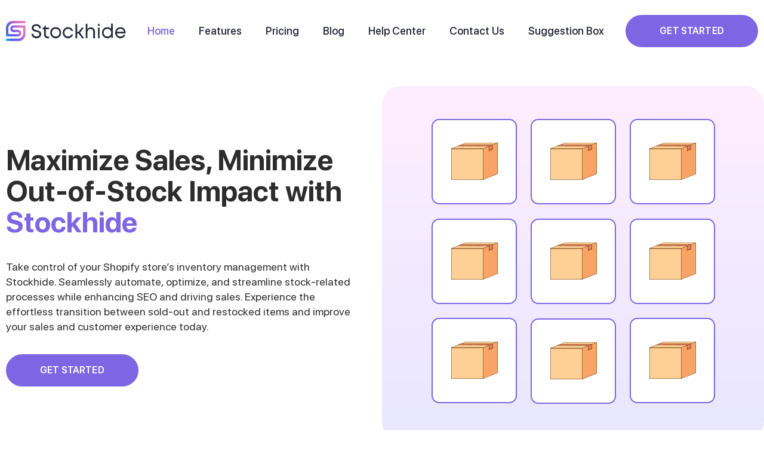

--- FILE ---
content_type: text/html; charset=UTF-8
request_url: https://stockhide.com/
body_size: 51685
content:
<!doctype html>
<html lang="en-US">
<head><meta charset="UTF-8"><script>if(navigator.userAgent.match(/MSIE|Internet Explorer/i)||navigator.userAgent.match(/Trident\/7\..*?rv:11/i)){var href=document.location.href;if(!href.match(/[?&]nowprocket/)){if(href.indexOf("?")==-1){if(href.indexOf("#")==-1){document.location.href=href+"?nowprocket=1"}else{document.location.href=href.replace("#","?nowprocket=1#")}}else{if(href.indexOf("#")==-1){document.location.href=href+"&nowprocket=1"}else{document.location.href=href.replace("#","&nowprocket=1#")}}}}</script><script>(()=>{class RocketLazyLoadScripts{constructor(){this.v="2.0.4",this.userEvents=["keydown","keyup","mousedown","mouseup","mousemove","mouseover","mouseout","touchmove","touchstart","touchend","touchcancel","wheel","click","dblclick","input"],this.attributeEvents=["onblur","onclick","oncontextmenu","ondblclick","onfocus","onmousedown","onmouseenter","onmouseleave","onmousemove","onmouseout","onmouseover","onmouseup","onmousewheel","onscroll","onsubmit"]}async t(){this.i(),this.o(),/iP(ad|hone)/.test(navigator.userAgent)&&this.h(),this.u(),this.l(this),this.m(),this.k(this),this.p(this),this._(),await Promise.all([this.R(),this.L()]),this.lastBreath=Date.now(),this.S(this),this.P(),this.D(),this.O(),this.M(),await this.C(this.delayedScripts.normal),await this.C(this.delayedScripts.defer),await this.C(this.delayedScripts.async),await this.T(),await this.F(),await this.j(),await this.A(),window.dispatchEvent(new Event("rocket-allScriptsLoaded")),this.everythingLoaded=!0,this.lastTouchEnd&&await new Promise(t=>setTimeout(t,500-Date.now()+this.lastTouchEnd)),this.I(),this.H(),this.U(),this.W()}i(){this.CSPIssue=sessionStorage.getItem("rocketCSPIssue"),document.addEventListener("securitypolicyviolation",t=>{this.CSPIssue||"script-src-elem"!==t.violatedDirective||"data"!==t.blockedURI||(this.CSPIssue=!0,sessionStorage.setItem("rocketCSPIssue",!0))},{isRocket:!0})}o(){window.addEventListener("pageshow",t=>{this.persisted=t.persisted,this.realWindowLoadedFired=!0},{isRocket:!0}),window.addEventListener("pagehide",()=>{this.onFirstUserAction=null},{isRocket:!0})}h(){let t;function e(e){t=e}window.addEventListener("touchstart",e,{isRocket:!0}),window.addEventListener("touchend",function i(o){o.changedTouches[0]&&t.changedTouches[0]&&Math.abs(o.changedTouches[0].pageX-t.changedTouches[0].pageX)<10&&Math.abs(o.changedTouches[0].pageY-t.changedTouches[0].pageY)<10&&o.timeStamp-t.timeStamp<200&&(window.removeEventListener("touchstart",e,{isRocket:!0}),window.removeEventListener("touchend",i,{isRocket:!0}),"INPUT"===o.target.tagName&&"text"===o.target.type||(o.target.dispatchEvent(new TouchEvent("touchend",{target:o.target,bubbles:!0})),o.target.dispatchEvent(new MouseEvent("mouseover",{target:o.target,bubbles:!0})),o.target.dispatchEvent(new PointerEvent("click",{target:o.target,bubbles:!0,cancelable:!0,detail:1,clientX:o.changedTouches[0].clientX,clientY:o.changedTouches[0].clientY})),event.preventDefault()))},{isRocket:!0})}q(t){this.userActionTriggered||("mousemove"!==t.type||this.firstMousemoveIgnored?"keyup"===t.type||"mouseover"===t.type||"mouseout"===t.type||(this.userActionTriggered=!0,this.onFirstUserAction&&this.onFirstUserAction()):this.firstMousemoveIgnored=!0),"click"===t.type&&t.preventDefault(),t.stopPropagation(),t.stopImmediatePropagation(),"touchstart"===this.lastEvent&&"touchend"===t.type&&(this.lastTouchEnd=Date.now()),"click"===t.type&&(this.lastTouchEnd=0),this.lastEvent=t.type,t.composedPath&&t.composedPath()[0].getRootNode()instanceof ShadowRoot&&(t.rocketTarget=t.composedPath()[0]),this.savedUserEvents.push(t)}u(){this.savedUserEvents=[],this.userEventHandler=this.q.bind(this),this.userEvents.forEach(t=>window.addEventListener(t,this.userEventHandler,{passive:!1,isRocket:!0})),document.addEventListener("visibilitychange",this.userEventHandler,{isRocket:!0})}U(){this.userEvents.forEach(t=>window.removeEventListener(t,this.userEventHandler,{passive:!1,isRocket:!0})),document.removeEventListener("visibilitychange",this.userEventHandler,{isRocket:!0}),this.savedUserEvents.forEach(t=>{(t.rocketTarget||t.target).dispatchEvent(new window[t.constructor.name](t.type,t))})}m(){const t="return false",e=Array.from(this.attributeEvents,t=>"data-rocket-"+t),i="["+this.attributeEvents.join("],[")+"]",o="[data-rocket-"+this.attributeEvents.join("],[data-rocket-")+"]",s=(e,i,o)=>{o&&o!==t&&(e.setAttribute("data-rocket-"+i,o),e["rocket"+i]=new Function("event",o),e.setAttribute(i,t))};new MutationObserver(t=>{for(const n of t)"attributes"===n.type&&(n.attributeName.startsWith("data-rocket-")||this.everythingLoaded?n.attributeName.startsWith("data-rocket-")&&this.everythingLoaded&&this.N(n.target,n.attributeName.substring(12)):s(n.target,n.attributeName,n.target.getAttribute(n.attributeName))),"childList"===n.type&&n.addedNodes.forEach(t=>{if(t.nodeType===Node.ELEMENT_NODE)if(this.everythingLoaded)for(const i of[t,...t.querySelectorAll(o)])for(const t of i.getAttributeNames())e.includes(t)&&this.N(i,t.substring(12));else for(const e of[t,...t.querySelectorAll(i)])for(const t of e.getAttributeNames())this.attributeEvents.includes(t)&&s(e,t,e.getAttribute(t))})}).observe(document,{subtree:!0,childList:!0,attributeFilter:[...this.attributeEvents,...e]})}I(){this.attributeEvents.forEach(t=>{document.querySelectorAll("[data-rocket-"+t+"]").forEach(e=>{this.N(e,t)})})}N(t,e){const i=t.getAttribute("data-rocket-"+e);i&&(t.setAttribute(e,i),t.removeAttribute("data-rocket-"+e))}k(t){Object.defineProperty(HTMLElement.prototype,"onclick",{get(){return this.rocketonclick||null},set(e){this.rocketonclick=e,this.setAttribute(t.everythingLoaded?"onclick":"data-rocket-onclick","this.rocketonclick(event)")}})}S(t){function e(e,i){let o=e[i];e[i]=null,Object.defineProperty(e,i,{get:()=>o,set(s){t.everythingLoaded?o=s:e["rocket"+i]=o=s}})}e(document,"onreadystatechange"),e(window,"onload"),e(window,"onpageshow");try{Object.defineProperty(document,"readyState",{get:()=>t.rocketReadyState,set(e){t.rocketReadyState=e},configurable:!0}),document.readyState="loading"}catch(t){console.log("WPRocket DJE readyState conflict, bypassing")}}l(t){this.originalAddEventListener=EventTarget.prototype.addEventListener,this.originalRemoveEventListener=EventTarget.prototype.removeEventListener,this.savedEventListeners=[],EventTarget.prototype.addEventListener=function(e,i,o){o&&o.isRocket||!t.B(e,this)&&!t.userEvents.includes(e)||t.B(e,this)&&!t.userActionTriggered||e.startsWith("rocket-")||t.everythingLoaded?t.originalAddEventListener.call(this,e,i,o):(t.savedEventListeners.push({target:this,remove:!1,type:e,func:i,options:o}),"mouseenter"!==e&&"mouseleave"!==e||t.originalAddEventListener.call(this,e,t.savedUserEvents.push,o))},EventTarget.prototype.removeEventListener=function(e,i,o){o&&o.isRocket||!t.B(e,this)&&!t.userEvents.includes(e)||t.B(e,this)&&!t.userActionTriggered||e.startsWith("rocket-")||t.everythingLoaded?t.originalRemoveEventListener.call(this,e,i,o):t.savedEventListeners.push({target:this,remove:!0,type:e,func:i,options:o})}}J(t,e){this.savedEventListeners=this.savedEventListeners.filter(i=>{let o=i.type,s=i.target||window;return e!==o||t!==s||(this.B(o,s)&&(i.type="rocket-"+o),this.$(i),!1)})}H(){EventTarget.prototype.addEventListener=this.originalAddEventListener,EventTarget.prototype.removeEventListener=this.originalRemoveEventListener,this.savedEventListeners.forEach(t=>this.$(t))}$(t){t.remove?this.originalRemoveEventListener.call(t.target,t.type,t.func,t.options):this.originalAddEventListener.call(t.target,t.type,t.func,t.options)}p(t){let e;function i(e){return t.everythingLoaded?e:e.split(" ").map(t=>"load"===t||t.startsWith("load.")?"rocket-jquery-load":t).join(" ")}function o(o){function s(e){const s=o.fn[e];o.fn[e]=o.fn.init.prototype[e]=function(){return this[0]===window&&t.userActionTriggered&&("string"==typeof arguments[0]||arguments[0]instanceof String?arguments[0]=i(arguments[0]):"object"==typeof arguments[0]&&Object.keys(arguments[0]).forEach(t=>{const e=arguments[0][t];delete arguments[0][t],arguments[0][i(t)]=e})),s.apply(this,arguments),this}}if(o&&o.fn&&!t.allJQueries.includes(o)){const e={DOMContentLoaded:[],"rocket-DOMContentLoaded":[]};for(const t in e)document.addEventListener(t,()=>{e[t].forEach(t=>t())},{isRocket:!0});o.fn.ready=o.fn.init.prototype.ready=function(i){function s(){parseInt(o.fn.jquery)>2?setTimeout(()=>i.bind(document)(o)):i.bind(document)(o)}return"function"==typeof i&&(t.realDomReadyFired?!t.userActionTriggered||t.fauxDomReadyFired?s():e["rocket-DOMContentLoaded"].push(s):e.DOMContentLoaded.push(s)),o([])},s("on"),s("one"),s("off"),t.allJQueries.push(o)}e=o}t.allJQueries=[],o(window.jQuery),Object.defineProperty(window,"jQuery",{get:()=>e,set(t){o(t)}})}P(){const t=new Map;document.write=document.writeln=function(e){const i=document.currentScript,o=document.createRange(),s=i.parentElement;let n=t.get(i);void 0===n&&(n=i.nextSibling,t.set(i,n));const c=document.createDocumentFragment();o.setStart(c,0),c.appendChild(o.createContextualFragment(e)),s.insertBefore(c,n)}}async R(){return new Promise(t=>{this.userActionTriggered?t():this.onFirstUserAction=t})}async L(){return new Promise(t=>{document.addEventListener("DOMContentLoaded",()=>{this.realDomReadyFired=!0,t()},{isRocket:!0})})}async j(){return this.realWindowLoadedFired?Promise.resolve():new Promise(t=>{window.addEventListener("load",t,{isRocket:!0})})}M(){this.pendingScripts=[];this.scriptsMutationObserver=new MutationObserver(t=>{for(const e of t)e.addedNodes.forEach(t=>{"SCRIPT"!==t.tagName||t.noModule||t.isWPRocket||this.pendingScripts.push({script:t,promise:new Promise(e=>{const i=()=>{const i=this.pendingScripts.findIndex(e=>e.script===t);i>=0&&this.pendingScripts.splice(i,1),e()};t.addEventListener("load",i,{isRocket:!0}),t.addEventListener("error",i,{isRocket:!0}),setTimeout(i,1e3)})})})}),this.scriptsMutationObserver.observe(document,{childList:!0,subtree:!0})}async F(){await this.X(),this.pendingScripts.length?(await this.pendingScripts[0].promise,await this.F()):this.scriptsMutationObserver.disconnect()}D(){this.delayedScripts={normal:[],async:[],defer:[]},document.querySelectorAll("script[type$=rocketlazyloadscript]").forEach(t=>{t.hasAttribute("data-rocket-src")?t.hasAttribute("async")&&!1!==t.async?this.delayedScripts.async.push(t):t.hasAttribute("defer")&&!1!==t.defer||"module"===t.getAttribute("data-rocket-type")?this.delayedScripts.defer.push(t):this.delayedScripts.normal.push(t):this.delayedScripts.normal.push(t)})}async _(){await this.L();let t=[];document.querySelectorAll("script[type$=rocketlazyloadscript][data-rocket-src]").forEach(e=>{let i=e.getAttribute("data-rocket-src");if(i&&!i.startsWith("data:")){i.startsWith("//")&&(i=location.protocol+i);try{const o=new URL(i).origin;o!==location.origin&&t.push({src:o,crossOrigin:e.crossOrigin||"module"===e.getAttribute("data-rocket-type")})}catch(t){}}}),t=[...new Map(t.map(t=>[JSON.stringify(t),t])).values()],this.Y(t,"preconnect")}async G(t){if(await this.K(),!0!==t.noModule||!("noModule"in HTMLScriptElement.prototype))return new Promise(e=>{let i;function o(){(i||t).setAttribute("data-rocket-status","executed"),e()}try{if(navigator.userAgent.includes("Firefox/")||""===navigator.vendor||this.CSPIssue)i=document.createElement("script"),[...t.attributes].forEach(t=>{let e=t.nodeName;"type"!==e&&("data-rocket-type"===e&&(e="type"),"data-rocket-src"===e&&(e="src"),i.setAttribute(e,t.nodeValue))}),t.text&&(i.text=t.text),t.nonce&&(i.nonce=t.nonce),i.hasAttribute("src")?(i.addEventListener("load",o,{isRocket:!0}),i.addEventListener("error",()=>{i.setAttribute("data-rocket-status","failed-network"),e()},{isRocket:!0}),setTimeout(()=>{i.isConnected||e()},1)):(i.text=t.text,o()),i.isWPRocket=!0,t.parentNode.replaceChild(i,t);else{const i=t.getAttribute("data-rocket-type"),s=t.getAttribute("data-rocket-src");i?(t.type=i,t.removeAttribute("data-rocket-type")):t.removeAttribute("type"),t.addEventListener("load",o,{isRocket:!0}),t.addEventListener("error",i=>{this.CSPIssue&&i.target.src.startsWith("data:")?(console.log("WPRocket: CSP fallback activated"),t.removeAttribute("src"),this.G(t).then(e)):(t.setAttribute("data-rocket-status","failed-network"),e())},{isRocket:!0}),s?(t.fetchPriority="high",t.removeAttribute("data-rocket-src"),t.src=s):t.src="data:text/javascript;base64,"+window.btoa(unescape(encodeURIComponent(t.text)))}}catch(i){t.setAttribute("data-rocket-status","failed-transform"),e()}});t.setAttribute("data-rocket-status","skipped")}async C(t){const e=t.shift();return e?(e.isConnected&&await this.G(e),this.C(t)):Promise.resolve()}O(){this.Y([...this.delayedScripts.normal,...this.delayedScripts.defer,...this.delayedScripts.async],"preload")}Y(t,e){this.trash=this.trash||[];let i=!0;var o=document.createDocumentFragment();t.forEach(t=>{const s=t.getAttribute&&t.getAttribute("data-rocket-src")||t.src;if(s&&!s.startsWith("data:")){const n=document.createElement("link");n.href=s,n.rel=e,"preconnect"!==e&&(n.as="script",n.fetchPriority=i?"high":"low"),t.getAttribute&&"module"===t.getAttribute("data-rocket-type")&&(n.crossOrigin=!0),t.crossOrigin&&(n.crossOrigin=t.crossOrigin),t.integrity&&(n.integrity=t.integrity),t.nonce&&(n.nonce=t.nonce),o.appendChild(n),this.trash.push(n),i=!1}}),document.head.appendChild(o)}W(){this.trash.forEach(t=>t.remove())}async T(){try{document.readyState="interactive"}catch(t){}this.fauxDomReadyFired=!0;try{await this.K(),this.J(document,"readystatechange"),document.dispatchEvent(new Event("rocket-readystatechange")),await this.K(),document.rocketonreadystatechange&&document.rocketonreadystatechange(),await this.K(),this.J(document,"DOMContentLoaded"),document.dispatchEvent(new Event("rocket-DOMContentLoaded")),await this.K(),this.J(window,"DOMContentLoaded"),window.dispatchEvent(new Event("rocket-DOMContentLoaded"))}catch(t){console.error(t)}}async A(){try{document.readyState="complete"}catch(t){}try{await this.K(),this.J(document,"readystatechange"),document.dispatchEvent(new Event("rocket-readystatechange")),await this.K(),document.rocketonreadystatechange&&document.rocketonreadystatechange(),await this.K(),this.J(window,"load"),window.dispatchEvent(new Event("rocket-load")),await this.K(),window.rocketonload&&window.rocketonload(),await this.K(),this.allJQueries.forEach(t=>t(window).trigger("rocket-jquery-load")),await this.K(),this.J(window,"pageshow");const t=new Event("rocket-pageshow");t.persisted=this.persisted,window.dispatchEvent(t),await this.K(),window.rocketonpageshow&&window.rocketonpageshow({persisted:this.persisted})}catch(t){console.error(t)}}async K(){Date.now()-this.lastBreath>45&&(await this.X(),this.lastBreath=Date.now())}async X(){return document.hidden?new Promise(t=>setTimeout(t)):new Promise(t=>requestAnimationFrame(t))}B(t,e){return e===document&&"readystatechange"===t||(e===document&&"DOMContentLoaded"===t||(e===window&&"DOMContentLoaded"===t||(e===window&&"load"===t||e===window&&"pageshow"===t)))}static run(){(new RocketLazyLoadScripts).t()}}RocketLazyLoadScripts.run()})();</script>
	
	<meta name="viewport" content="width=device-width, initial-scale=1">
	<link rel="profile" href="https://gmpg.org/xfn/11">
	<meta name='robots' content='index, follow, max-image-preview:large, max-snippet:-1, max-video-preview:-1' />

	<!-- This site is optimized with the Yoast SEO plugin v26.7 - https://yoast.com/wordpress/plugins/seo/ -->
	<title>Automate Push Down and Hide Actions to Optimize Shopify Inventory | Stockhide</title>
<link data-rocket-prefetch href="https://www.googletagmanager.com" rel="dns-prefetch">
<style id="wpr-usedcss">img:is([sizes=auto i],[sizes^="auto," i]){contain-intrinsic-size:3000px 1500px}img.emoji{display:inline!important;border:none!important;box-shadow:none!important;height:1em!important;width:1em!important;margin:0 .07em!important;vertical-align:-.1em!important;background:0 0!important;padding:0!important}:where(.wp-block-button__link){border-radius:9999px;box-shadow:none;padding:calc(.667em + 2px) calc(1.333em + 2px);text-decoration:none}:root :where(.wp-block-button .wp-block-button__link.is-style-outline),:root :where(.wp-block-button.is-style-outline>.wp-block-button__link){border:2px solid;padding:.667em 1.333em}:root :where(.wp-block-button .wp-block-button__link.is-style-outline:not(.has-text-color)),:root :where(.wp-block-button.is-style-outline>.wp-block-button__link:not(.has-text-color)){color:currentColor}:root :where(.wp-block-button .wp-block-button__link.is-style-outline:not(.has-background)),:root :where(.wp-block-button.is-style-outline>.wp-block-button__link:not(.has-background)){background-color:initial;background-image:none}:where(.wp-block-calendar table:not(.has-background) th){background:#ddd}:where(.wp-block-columns){margin-bottom:1.75em}:where(.wp-block-columns.has-background){padding:1.25em 2.375em}:where(.wp-block-post-comments input[type=submit]){border:none}:where(.wp-block-cover-image:not(.has-text-color)),:where(.wp-block-cover:not(.has-text-color)){color:#fff}:where(.wp-block-cover-image.is-light:not(.has-text-color)),:where(.wp-block-cover.is-light:not(.has-text-color)){color:#000}:root :where(.wp-block-cover h1:not(.has-text-color)),:root :where(.wp-block-cover h2:not(.has-text-color)),:root :where(.wp-block-cover h3:not(.has-text-color)),:root :where(.wp-block-cover h4:not(.has-text-color)),:root :where(.wp-block-cover h5:not(.has-text-color)),:root :where(.wp-block-cover h6:not(.has-text-color)),:root :where(.wp-block-cover p:not(.has-text-color)){color:inherit}:where(.wp-block-file){margin-bottom:1.5em}:where(.wp-block-file__button){border-radius:2em;display:inline-block;padding:.5em 1em}:where(.wp-block-file__button):where(a):active,:where(.wp-block-file__button):where(a):focus,:where(.wp-block-file__button):where(a):hover,:where(.wp-block-file__button):where(a):visited{box-shadow:none;color:#fff;opacity:.85;text-decoration:none}:where(.wp-block-form-input__input){font-size:1em;margin-bottom:.5em;padding:0 .5em}:where(.wp-block-form-input__input)[type=date],:where(.wp-block-form-input__input)[type=datetime-local],:where(.wp-block-form-input__input)[type=datetime],:where(.wp-block-form-input__input)[type=email],:where(.wp-block-form-input__input)[type=month],:where(.wp-block-form-input__input)[type=number],:where(.wp-block-form-input__input)[type=password],:where(.wp-block-form-input__input)[type=search],:where(.wp-block-form-input__input)[type=tel],:where(.wp-block-form-input__input)[type=text],:where(.wp-block-form-input__input)[type=time],:where(.wp-block-form-input__input)[type=url],:where(.wp-block-form-input__input)[type=week]{border-style:solid;border-width:1px;line-height:2;min-height:2em}:where(.wp-block-group.wp-block-group-is-layout-constrained){position:relative}:root :where(.wp-block-image.is-style-rounded img,.wp-block-image .is-style-rounded img){border-radius:9999px}:where(.wp-block-latest-comments:not([style*=line-height] .wp-block-latest-comments__comment)){line-height:1.1}:where(.wp-block-latest-comments:not([style*=line-height] .wp-block-latest-comments__comment-excerpt p)){line-height:1.8}:root :where(.wp-block-latest-posts.is-grid){padding:0}:root :where(.wp-block-latest-posts.wp-block-latest-posts__list){padding-left:0}ul{box-sizing:border-box}:root :where(.wp-block-list.has-background){padding:1.25em 2.375em}:where(.wp-block-navigation.has-background .wp-block-navigation-item a:not(.wp-element-button)),:where(.wp-block-navigation.has-background .wp-block-navigation-submenu a:not(.wp-element-button)){padding:.5em 1em}:where(.wp-block-navigation .wp-block-navigation__submenu-container .wp-block-navigation-item a:not(.wp-element-button)),:where(.wp-block-navigation .wp-block-navigation__submenu-container .wp-block-navigation-submenu a:not(.wp-element-button)),:where(.wp-block-navigation .wp-block-navigation__submenu-container .wp-block-navigation-submenu button.wp-block-navigation-item__content),:where(.wp-block-navigation .wp-block-navigation__submenu-container .wp-block-pages-list__item button.wp-block-navigation-item__content){padding:.5em 1em}:root :where(p.has-background){padding:1.25em 2.375em}:where(p.has-text-color:not(.has-link-color)) a{color:inherit}:where(.wp-block-post-comments-form input:not([type=submit])),:where(.wp-block-post-comments-form textarea){border:1px solid #949494;font-family:inherit;font-size:1em}:where(.wp-block-post-comments-form input:where(:not([type=submit]):not([type=checkbox]))),:where(.wp-block-post-comments-form textarea){padding:calc(.667em + 2px)}:where(.wp-block-post-excerpt){box-sizing:border-box;margin-bottom:var(--wp--style--block-gap);margin-top:var(--wp--style--block-gap)}:where(.wp-block-preformatted.has-background){padding:1.25em 2.375em}:where(.wp-block-search__button){border:1px solid #ccc;padding:6px 10px}:where(.wp-block-search__input){appearance:none;border:1px solid #949494;flex-grow:1;font-family:inherit;font-size:inherit;font-style:inherit;font-weight:inherit;letter-spacing:inherit;line-height:inherit;margin-left:0;margin-right:0;min-width:3rem;padding:8px;text-decoration:unset!important;text-transform:inherit}:where(.wp-block-search__button-inside .wp-block-search__inside-wrapper){background-color:#fff;border:1px solid #949494;box-sizing:border-box;padding:4px}:where(.wp-block-search__button-inside .wp-block-search__inside-wrapper) .wp-block-search__input{border:none;border-radius:0;padding:0 4px}:where(.wp-block-search__button-inside .wp-block-search__inside-wrapper) .wp-block-search__input:focus{outline:0}:where(.wp-block-search__button-inside .wp-block-search__inside-wrapper) :where(.wp-block-search__button){padding:4px 8px}:root :where(.wp-block-separator.is-style-dots){height:auto;line-height:1;text-align:center}:root :where(.wp-block-separator.is-style-dots):before{color:currentColor;content:"···";font-family:serif;font-size:1.5em;letter-spacing:2em;padding-left:2em}:root :where(.wp-block-site-logo.is-style-rounded){border-radius:9999px}:where(.wp-block-social-links:not(.is-style-logos-only)) .wp-social-link{background-color:#f0f0f0;color:#444}:where(.wp-block-social-links:not(.is-style-logos-only)) .wp-social-link-amazon{background-color:#f90;color:#fff}:where(.wp-block-social-links:not(.is-style-logos-only)) .wp-social-link-bandcamp{background-color:#1ea0c3;color:#fff}:where(.wp-block-social-links:not(.is-style-logos-only)) .wp-social-link-behance{background-color:#0757fe;color:#fff}:where(.wp-block-social-links:not(.is-style-logos-only)) .wp-social-link-bluesky{background-color:#0a7aff;color:#fff}:where(.wp-block-social-links:not(.is-style-logos-only)) .wp-social-link-codepen{background-color:#1e1f26;color:#fff}:where(.wp-block-social-links:not(.is-style-logos-only)) .wp-social-link-deviantart{background-color:#02e49b;color:#fff}:where(.wp-block-social-links:not(.is-style-logos-only)) .wp-social-link-discord{background-color:#5865f2;color:#fff}:where(.wp-block-social-links:not(.is-style-logos-only)) .wp-social-link-dribbble{background-color:#e94c89;color:#fff}:where(.wp-block-social-links:not(.is-style-logos-only)) .wp-social-link-dropbox{background-color:#4280ff;color:#fff}:where(.wp-block-social-links:not(.is-style-logos-only)) .wp-social-link-etsy{background-color:#f45800;color:#fff}:where(.wp-block-social-links:not(.is-style-logos-only)) .wp-social-link-facebook{background-color:#0866ff;color:#fff}:where(.wp-block-social-links:not(.is-style-logos-only)) .wp-social-link-fivehundredpx{background-color:#000;color:#fff}:where(.wp-block-social-links:not(.is-style-logos-only)) .wp-social-link-flickr{background-color:#0461dd;color:#fff}:where(.wp-block-social-links:not(.is-style-logos-only)) .wp-social-link-foursquare{background-color:#e65678;color:#fff}:where(.wp-block-social-links:not(.is-style-logos-only)) .wp-social-link-github{background-color:#24292d;color:#fff}:where(.wp-block-social-links:not(.is-style-logos-only)) .wp-social-link-goodreads{background-color:#eceadd;color:#382110}:where(.wp-block-social-links:not(.is-style-logos-only)) .wp-social-link-google{background-color:#ea4434;color:#fff}:where(.wp-block-social-links:not(.is-style-logos-only)) .wp-social-link-gravatar{background-color:#1d4fc4;color:#fff}:where(.wp-block-social-links:not(.is-style-logos-only)) .wp-social-link-instagram{background-color:#f00075;color:#fff}:where(.wp-block-social-links:not(.is-style-logos-only)) .wp-social-link-lastfm{background-color:#e21b24;color:#fff}:where(.wp-block-social-links:not(.is-style-logos-only)) .wp-social-link-linkedin{background-color:#0d66c2;color:#fff}:where(.wp-block-social-links:not(.is-style-logos-only)) .wp-social-link-mastodon{background-color:#3288d4;color:#fff}:where(.wp-block-social-links:not(.is-style-logos-only)) .wp-social-link-medium{background-color:#000;color:#fff}:where(.wp-block-social-links:not(.is-style-logos-only)) .wp-social-link-meetup{background-color:#f6405f;color:#fff}:where(.wp-block-social-links:not(.is-style-logos-only)) .wp-social-link-patreon{background-color:#000;color:#fff}:where(.wp-block-social-links:not(.is-style-logos-only)) .wp-social-link-pinterest{background-color:#e60122;color:#fff}:where(.wp-block-social-links:not(.is-style-logos-only)) .wp-social-link-pocket{background-color:#ef4155;color:#fff}:where(.wp-block-social-links:not(.is-style-logos-only)) .wp-social-link-reddit{background-color:#ff4500;color:#fff}:where(.wp-block-social-links:not(.is-style-logos-only)) .wp-social-link-skype{background-color:#0478d7;color:#fff}:where(.wp-block-social-links:not(.is-style-logos-only)) .wp-social-link-snapchat{background-color:#fefc00;color:#fff;stroke:#000}:where(.wp-block-social-links:not(.is-style-logos-only)) .wp-social-link-soundcloud{background-color:#ff5600;color:#fff}:where(.wp-block-social-links:not(.is-style-logos-only)) .wp-social-link-spotify{background-color:#1bd760;color:#fff}:where(.wp-block-social-links:not(.is-style-logos-only)) .wp-social-link-telegram{background-color:#2aabee;color:#fff}:where(.wp-block-social-links:not(.is-style-logos-only)) .wp-social-link-threads{background-color:#000;color:#fff}:where(.wp-block-social-links:not(.is-style-logos-only)) .wp-social-link-tiktok{background-color:#000;color:#fff}:where(.wp-block-social-links:not(.is-style-logos-only)) .wp-social-link-tumblr{background-color:#011835;color:#fff}:where(.wp-block-social-links:not(.is-style-logos-only)) .wp-social-link-twitch{background-color:#6440a4;color:#fff}:where(.wp-block-social-links:not(.is-style-logos-only)) .wp-social-link-twitter{background-color:#1da1f2;color:#fff}:where(.wp-block-social-links:not(.is-style-logos-only)) .wp-social-link-vimeo{background-color:#1eb7ea;color:#fff}:where(.wp-block-social-links:not(.is-style-logos-only)) .wp-social-link-vk{background-color:#4680c2;color:#fff}:where(.wp-block-social-links:not(.is-style-logos-only)) .wp-social-link-wordpress{background-color:#3499cd;color:#fff}:where(.wp-block-social-links:not(.is-style-logos-only)) .wp-social-link-whatsapp{background-color:#25d366;color:#fff}:where(.wp-block-social-links:not(.is-style-logos-only)) .wp-social-link-x{background-color:#000;color:#fff}:where(.wp-block-social-links:not(.is-style-logos-only)) .wp-social-link-yelp{background-color:#d32422;color:#fff}:where(.wp-block-social-links:not(.is-style-logos-only)) .wp-social-link-youtube{background-color:red;color:#fff}:where(.wp-block-social-links.is-style-logos-only) .wp-social-link{background:0 0}:where(.wp-block-social-links.is-style-logos-only) .wp-social-link svg{height:1.25em;width:1.25em}:where(.wp-block-social-links.is-style-logos-only) .wp-social-link-amazon{color:#f90}:where(.wp-block-social-links.is-style-logos-only) .wp-social-link-bandcamp{color:#1ea0c3}:where(.wp-block-social-links.is-style-logos-only) .wp-social-link-behance{color:#0757fe}:where(.wp-block-social-links.is-style-logos-only) .wp-social-link-bluesky{color:#0a7aff}:where(.wp-block-social-links.is-style-logos-only) .wp-social-link-codepen{color:#1e1f26}:where(.wp-block-social-links.is-style-logos-only) .wp-social-link-deviantart{color:#02e49b}:where(.wp-block-social-links.is-style-logos-only) .wp-social-link-discord{color:#5865f2}:where(.wp-block-social-links.is-style-logos-only) .wp-social-link-dribbble{color:#e94c89}:where(.wp-block-social-links.is-style-logos-only) .wp-social-link-dropbox{color:#4280ff}:where(.wp-block-social-links.is-style-logos-only) .wp-social-link-etsy{color:#f45800}:where(.wp-block-social-links.is-style-logos-only) .wp-social-link-facebook{color:#0866ff}:where(.wp-block-social-links.is-style-logos-only) .wp-social-link-fivehundredpx{color:#000}:where(.wp-block-social-links.is-style-logos-only) .wp-social-link-flickr{color:#0461dd}:where(.wp-block-social-links.is-style-logos-only) .wp-social-link-foursquare{color:#e65678}:where(.wp-block-social-links.is-style-logos-only) .wp-social-link-github{color:#24292d}:where(.wp-block-social-links.is-style-logos-only) .wp-social-link-goodreads{color:#382110}:where(.wp-block-social-links.is-style-logos-only) .wp-social-link-google{color:#ea4434}:where(.wp-block-social-links.is-style-logos-only) .wp-social-link-gravatar{color:#1d4fc4}:where(.wp-block-social-links.is-style-logos-only) .wp-social-link-instagram{color:#f00075}:where(.wp-block-social-links.is-style-logos-only) .wp-social-link-lastfm{color:#e21b24}:where(.wp-block-social-links.is-style-logos-only) .wp-social-link-linkedin{color:#0d66c2}:where(.wp-block-social-links.is-style-logos-only) .wp-social-link-mastodon{color:#3288d4}:where(.wp-block-social-links.is-style-logos-only) .wp-social-link-medium{color:#000}:where(.wp-block-social-links.is-style-logos-only) .wp-social-link-meetup{color:#f6405f}:where(.wp-block-social-links.is-style-logos-only) .wp-social-link-patreon{color:#000}:where(.wp-block-social-links.is-style-logos-only) .wp-social-link-pinterest{color:#e60122}:where(.wp-block-social-links.is-style-logos-only) .wp-social-link-pocket{color:#ef4155}:where(.wp-block-social-links.is-style-logos-only) .wp-social-link-reddit{color:#ff4500}:where(.wp-block-social-links.is-style-logos-only) .wp-social-link-skype{color:#0478d7}:where(.wp-block-social-links.is-style-logos-only) .wp-social-link-snapchat{color:#fff;stroke:#000}:where(.wp-block-social-links.is-style-logos-only) .wp-social-link-soundcloud{color:#ff5600}:where(.wp-block-social-links.is-style-logos-only) .wp-social-link-spotify{color:#1bd760}:where(.wp-block-social-links.is-style-logos-only) .wp-social-link-telegram{color:#2aabee}:where(.wp-block-social-links.is-style-logos-only) .wp-social-link-threads{color:#000}:where(.wp-block-social-links.is-style-logos-only) .wp-social-link-tiktok{color:#000}:where(.wp-block-social-links.is-style-logos-only) .wp-social-link-tumblr{color:#011835}:where(.wp-block-social-links.is-style-logos-only) .wp-social-link-twitch{color:#6440a4}:where(.wp-block-social-links.is-style-logos-only) .wp-social-link-twitter{color:#1da1f2}:where(.wp-block-social-links.is-style-logos-only) .wp-social-link-vimeo{color:#1eb7ea}:where(.wp-block-social-links.is-style-logos-only) .wp-social-link-vk{color:#4680c2}:where(.wp-block-social-links.is-style-logos-only) .wp-social-link-whatsapp{color:#25d366}:where(.wp-block-social-links.is-style-logos-only) .wp-social-link-wordpress{color:#3499cd}:where(.wp-block-social-links.is-style-logos-only) .wp-social-link-x{color:#000}:where(.wp-block-social-links.is-style-logos-only) .wp-social-link-yelp{color:#d32422}:where(.wp-block-social-links.is-style-logos-only) .wp-social-link-youtube{color:red}:root :where(.wp-block-social-links .wp-social-link a){padding:.25em}:root :where(.wp-block-social-links.is-style-logos-only .wp-social-link a){padding:0}:root :where(.wp-block-social-links.is-style-pill-shape .wp-social-link a){padding-left:.6666666667em;padding-right:.6666666667em}:root :where(.wp-block-tag-cloud.is-style-outline){display:flex;flex-wrap:wrap;gap:1ch}:root :where(.wp-block-tag-cloud.is-style-outline a){border:1px solid;font-size:unset!important;margin-right:0;padding:1ch 2ch;text-decoration:none!important}:root :where(.wp-block-table-of-contents){box-sizing:border-box}:where(.wp-block-term-description){box-sizing:border-box;margin-bottom:var(--wp--style--block-gap);margin-top:var(--wp--style--block-gap)}:where(pre.wp-block-verse){font-family:inherit}:root{--wp-block-synced-color:#7a00df;--wp-block-synced-color--rgb:122,0,223;--wp-bound-block-color:var(--wp-block-synced-color);--wp-editor-canvas-background:#ddd;--wp-admin-theme-color:#007cba;--wp-admin-theme-color--rgb:0,124,186;--wp-admin-theme-color-darker-10:#006ba1;--wp-admin-theme-color-darker-10--rgb:0,107,160.5;--wp-admin-theme-color-darker-20:#005a87;--wp-admin-theme-color-darker-20--rgb:0,90,135;--wp-admin-border-width-focus:2px}@media (min-resolution:192dpi){:root{--wp-admin-border-width-focus:1.5px}}:root{--wp--preset--font-size--normal:16px;--wp--preset--font-size--huge:42px}.screen-reader-text{border:0;clip-path:inset(50%);height:1px;margin:-1px;overflow:hidden;padding:0;position:absolute;width:1px;word-wrap:normal!important}.screen-reader-text:focus{background-color:#ddd;clip-path:none;color:#444;display:block;font-size:1em;height:auto;left:5px;line-height:normal;padding:15px 23px 14px;text-decoration:none;top:5px;width:auto;z-index:100000}html :where(.has-border-color){border-style:solid}html :where([style*=border-top-color]){border-top-style:solid}html :where([style*=border-right-color]){border-right-style:solid}html :where([style*=border-bottom-color]){border-bottom-style:solid}html :where([style*=border-left-color]){border-left-style:solid}html :where([style*=border-width]){border-style:solid}html :where([style*=border-top-width]){border-top-style:solid}html :where([style*=border-right-width]){border-right-style:solid}html :where([style*=border-bottom-width]){border-bottom-style:solid}html :where([style*=border-left-width]){border-left-style:solid}html :where(img[class*=wp-image-]){height:auto;max-width:100%}:where(figure){margin:0 0 1em}html :where(.is-position-sticky){--wp-admin--admin-bar--position-offset:var(--wp-admin--admin-bar--height,0px)}@media screen and (max-width:600px){html :where(.is-position-sticky){--wp-admin--admin-bar--position-offset:0px}}.jet-listing .slick-slider,.jet-listing-dynamic-field__content .slick-slider{position:relative;display:block!important;box-sizing:border-box;-webkit-user-select:none;-moz-user-select:none;-ms-user-select:none;user-select:none;-webkit-touch-callout:none;-khtml-user-select:none;touch-action:pan-y;-webkit-tap-highlight-color:transparent}.jet-listing .slick-list,.jet-listing-dynamic-field__content .slick-list{position:relative;display:block;overflow:hidden;margin:0;padding:0}.jet-listing .slick-list:focus,.jet-listing-dynamic-field__content .slick-list:focus{outline:0}.jet-listing .slick-list.dragging,.jet-listing-dynamic-field__content .slick-list.dragging{cursor:pointer;cursor:hand}.jet-listing .slick-slider .slick-list,.jet-listing .slick-slider .slick-track,.jet-listing-dynamic-field__content .slick-slider .slick-list,.jet-listing-dynamic-field__content .slick-slider .slick-track{transform:translate3d(0,0,0)}.jet-listing .slick-track,.jet-listing-dynamic-field__content .slick-track{position:relative;top:0;left:0;display:block;margin-left:auto;margin-right:auto}.jet-listing .slick-track:after,.jet-listing .slick-track:before,.jet-listing-dynamic-field__content .slick-track:after,.jet-listing-dynamic-field__content .slick-track:before{display:table;content:""}.jet-listing .slick-track:after,.jet-listing-dynamic-field__content .slick-track:after{clear:both}.jet-listing .slick-loading .slick-track,.jet-listing-dynamic-field__content .slick-loading .slick-track{visibility:hidden}.jet-listing .slick-slide,.jet-listing-dynamic-field__content .slick-slide{display:none;float:left;height:100%;min-height:1px}.jet-listing [dir=rtl] .slick-slide,.jet-listing-dynamic-field__content [dir=rtl] .slick-slide{float:right}.jet-listing .slick-slide .elementor-cta__image>img,.jet-listing-dynamic-field__content .slick-slide .elementor-cta__image>img{display:inline}.jet-listing .slick-slide.slick-loading img,.jet-listing-dynamic-field__content .slick-slide.slick-loading img{display:none}.jet-listing .slick-slide.dragging img,.jet-listing-dynamic-field__content .slick-slide.dragging img{pointer-events:none}.jet-listing .slick-initialized .slick-slide,.jet-listing-dynamic-field__content .slick-initialized .slick-slide{display:block}.jet-listing .slick-loading .slick-slide,.jet-listing-dynamic-field__content .slick-loading .slick-slide{visibility:hidden}.jet-listing .slick-vertical .slick-slide,.jet-listing-dynamic-field__content .slick-vertical .slick-slide{display:block;height:auto;border:1px solid transparent}.jet-listing .slick-arrow.slick-hidden,.jet-listing-dynamic-field__content .slick-arrow.slick-hidden{display:none}.jet-engine-gallery-grid__item{padding:10px;max-width:calc(100% / var(--columns));flex:0 0 calc(100% / var(--columns));box-sizing:border-box}.jet-engine-gallery-grid__item img{-o-object-fit:cover;object-fit:cover;width:100%;height:100%;display:block}.jet-engine-gallery-slider{max-width:100%;position:relative}.jet-engine-gallery-slider:not(.slick-initialized) .jet-engine-gallery-slider__item{display:none}.jet-engine-gallery-slider:not(.slick-initialized) .jet-engine-gallery-slider__item:first-child{display:block}.brxe-jet-engine-listing-dynamic-field .jet-engine-gallery-slider .slick-list{margin-right:calc(var(--column-gap)/ -2);margin-left:calc(var(--column-gap)/ -2)}.brxe-jet-engine-listing-dynamic-field .jet-engine-gallery-slider .slick-slide{padding-right:calc(var(--column-gap)/ 2);padding-left:calc(var(--column-gap)/ 2)}.jet-listing-dynamic-link{display:flex;flex-direction:column}.jet-listing-dynamic-link .button.jet-woo-add-to-cart{display:inline-flex}.jet-remove-from-store.is-hidden{display:none!important}.jet-listing-grid[data-lazy-load]{min-height:1px}.jet-listing-grid__items{display:flex;flex-wrap:wrap;margin:0 -10px;width:calc(100% + 20px)}.jet-listing-grid__items.inline-desk-css:not(.jet-listing-grid__scroll-slider-wrap-desktop).slick-slider .slick-slide{width:var(--jet-column-min-width)}.jet-listing-grid__items.grid-col-desk-3{--columns:3}.jet-listing-grid__masonry{align-items:flex-start}.jet-listing-grid__item{padding:10px;box-sizing:border-box}.jet-listing-grid__items>.jet-listing-grid__item{max-width:calc(100% / var(--columns));flex:0 0 calc(100% / var(--columns))}.jet-listing-grid__slider{position:relative}.jet-listing-grid__slider[dir=rtl] .slick-slide{float:right}.jet-listing-grid__slider-icon.slick-arrow{position:absolute;top:50%;width:50px;height:50px;line-height:50px;font-size:30px;color:#fff;background-color:#111;left:0;margin-top:-25px;cursor:pointer;text-align:center;z-index:90;display:flex;align-items:center;justify-content:center}.jet-listing-grid__slider-icon.slick-arrow.next-arrow{left:auto;right:0;transform:scaleX(-1)}.jet-listing-grid__slider-icon.slick-arrow svg{height:30px;width:auto}.jet-listing-grid__slider-icon.slick-arrow svg path{fill:currentColor}.jet-listing-grid__slider>.jet-listing-grid__items:not(.slick-initialized)>.jet-listing-grid__item{display:none}.jet-listing-grid__slider>.jet-listing-grid__items:not(.slick-initialized)>.jet-listing-grid__item:first-of-type{display:block}body.wp-admin.block-editor-page .jet-listing-grid__slider>.jet-listing-grid__items:not(.slick-initialized)>.jet-listing-grid__item{display:block}.jet-listing-grid__slider .jet-slick-dots{display:flex;align-items:center;justify-content:center;width:100%;margin:10px 0;padding:0}.jet-listing-grid__slider .jet-slick-dots li{width:12px;height:12px;border-radius:100%;text-indent:-50px;overflow:hidden;cursor:pointer;background:#eee;margin:3px}.jet-listing-grid__slider .jet-slick-dots li.slick-active,.jet-listing-grid__slider .jet-slick-dots li:hover{background:#111}.jet-listing-grid__slider[dir=rtl] .jet-slick-dots li{text-indent:50px}.jet-listing-grid__loader{--spinner-color:rgba(100, 100, 100, .8);--spinner-size:36px;display:flex;justify-content:center;align-items:center;gap:15px;visibility:hidden}.jet-listing-grid-loading .jet-listing-grid__loader{visibility:visible}.jet-listing-grid__items.jet-equal-columns__wrapper .slick-track{display:flex;align-items:stretch}.jet-listing-grid__items.jet-equal-columns__wrapper .slick-slide{float:none;height:auto;display:flex;flex-direction:column}.jet-listing-grid__items.jet-equal-columns__wrapper .slick-slide img{-o-object-fit:cover;object-fit:cover;flex-grow:1}.jet-listing-grid__items.jet-equal-columns__wrapper .slick-slide .jet-equal-columns,.jet-listing-grid__items.jet-equal-columns__wrapper .slick-slide>*{height:100%}.jet-listing-not-found{text-align:center;display:block;margin:0;width:100%}.brxe-jet-engine-listing-grid .jet-listing-grid__items{width:auto;margin:0;--column-gap:20px;--row-gap:20px;gap:var(--row-gap) var(--column-gap);--item-width:calc( ( 100% - ( var(--columns) - 1 ) * var(--column-gap) ) / var(--columns) )}.brxe-jet-engine-listing-grid .jet-listing-grid__items.slick-slider .slick-list{margin-right:calc(var(--column-gap)/ -2);margin-left:calc(var(--column-gap)/ -2)}.brxe-jet-engine-listing-grid .jet-listing-grid__items>.jet-listing-grid__item{max-width:var(--item-width);flex:0 0 var(--item-width)}.brxe-jet-engine-listing-grid .jet-listing-grid__item{padding:0}.brxe-jet-engine-listing-grid .jet-listing-grid__item.slick-slide{padding:calc(var(--row-gap)/ 2) calc(var(--column-gap)/ 2)}.brxe-jet-engine-listing-grid .jet-slick-dots{gap:8px}.brxe-jet-engine-listing-grid .jet-slick-dots li{margin:0}.brxe-jet-engine-listing-grid .jet-listing-grid__slider-icon svg{width:1em;height:1em}div.brxe-jet-engine-listing-grid{width:100%}div.brxe-jet-engine-listing-grid>div.jet-listing-grid{width:100%}.jet-calendar-loading{opacity:.5!important;pointer-events:none!important;-webkit-user-select:none;-moz-user-select:none;-ms-user-select:none;user-select:none}.jet-calendar-loading .jet-calendar-caption__date-select{pointer-events:none}.jet-calendar-caption__dates{display:flex;flex-direction:row;-moz-column-gap:.5em;column-gap:.5em}.jet-calendar-caption__date-select{position:absolute;margin:0;padding:0;left:0;top:0;text-transform:inherit;opacity:0;-webkit-appearance:none;-moz-appearance:none;appearance:none;height:100%}.jet-calendar-caption__date-select:focus-visible{outline:0}.jet-calendar-nav__link{cursor:pointer;width:40px;height:40px;display:flex;align-items:center;justify-content:center}.jet-calendar-nav__link svg{height:1em;fill:currentColor}.rtl .jet-calendar-nav__link.nav-link-prev svg{transform:scaleX(-1)}body:not(.rtl) .jet-calendar-nav__link.nav-link-next svg{transform:scaleX(-1)}.jet-calendar-week__day{width:14.2857%;vertical-align:top}.jet-calendar-week__day-mobile-overlay{cursor:pointer;position:absolute;z-index:20;left:0;right:0;top:0;bottom:0}.jet-calendar-week__day-content{padding:10px;min-height:100px}@media (max-width:1025px){.jet-calendar-week__day-content{display:none}}.brxe-jet-listing-calendar .jet-calendar-week__day{padding:0}.brxe-jet-listing-calendar .jet-calendar-nav__link svg{width:1em;height:1em}.jet-data-store-link{display:inline-flex;justify-content:center;align-items:center;gap:4px}.jet-data-store-link__label{order:2}.jet-data-store-link.is-hidden{display:none!important}.jet-data-store-link__icon{order:1}a:has(>.jet-engine-lightbox-icon):before{display:none}:root{--wp--preset--aspect-ratio--square:1;--wp--preset--aspect-ratio--4-3:4/3;--wp--preset--aspect-ratio--3-4:3/4;--wp--preset--aspect-ratio--3-2:3/2;--wp--preset--aspect-ratio--2-3:2/3;--wp--preset--aspect-ratio--16-9:16/9;--wp--preset--aspect-ratio--9-16:9/16;--wp--preset--color--black:#000000;--wp--preset--color--cyan-bluish-gray:#abb8c3;--wp--preset--color--white:#ffffff;--wp--preset--color--pale-pink:#f78da7;--wp--preset--color--vivid-red:#cf2e2e;--wp--preset--color--luminous-vivid-orange:#ff6900;--wp--preset--color--luminous-vivid-amber:#fcb900;--wp--preset--color--light-green-cyan:#7bdcb5;--wp--preset--color--vivid-green-cyan:#00d084;--wp--preset--color--pale-cyan-blue:#8ed1fc;--wp--preset--color--vivid-cyan-blue:#0693e3;--wp--preset--color--vivid-purple:#9b51e0;--wp--preset--gradient--vivid-cyan-blue-to-vivid-purple:linear-gradient(135deg,rgb(6, 147, 227) 0%,rgb(155, 81, 224) 100%);--wp--preset--gradient--light-green-cyan-to-vivid-green-cyan:linear-gradient(135deg,rgb(122, 220, 180) 0%,rgb(0, 208, 130) 100%);--wp--preset--gradient--luminous-vivid-amber-to-luminous-vivid-orange:linear-gradient(135deg,rgb(252, 185, 0) 0%,rgb(255, 105, 0) 100%);--wp--preset--gradient--luminous-vivid-orange-to-vivid-red:linear-gradient(135deg,rgb(255, 105, 0) 0%,rgb(207, 46, 46) 100%);--wp--preset--gradient--very-light-gray-to-cyan-bluish-gray:linear-gradient(135deg,rgb(238, 238, 238) 0%,rgb(169, 184, 195) 100%);--wp--preset--gradient--cool-to-warm-spectrum:linear-gradient(135deg,rgb(74, 234, 220) 0%,rgb(151, 120, 209) 20%,rgb(207, 42, 186) 40%,rgb(238, 44, 130) 60%,rgb(251, 105, 98) 80%,rgb(254, 248, 76) 100%);--wp--preset--gradient--blush-light-purple:linear-gradient(135deg,rgb(255, 206, 236) 0%,rgb(152, 150, 240) 100%);--wp--preset--gradient--blush-bordeaux:linear-gradient(135deg,rgb(254, 205, 165) 0%,rgb(254, 45, 45) 50%,rgb(107, 0, 62) 100%);--wp--preset--gradient--luminous-dusk:linear-gradient(135deg,rgb(255, 203, 112) 0%,rgb(199, 81, 192) 50%,rgb(65, 88, 208) 100%);--wp--preset--gradient--pale-ocean:linear-gradient(135deg,rgb(255, 245, 203) 0%,rgb(182, 227, 212) 50%,rgb(51, 167, 181) 100%);--wp--preset--gradient--electric-grass:linear-gradient(135deg,rgb(202, 248, 128) 0%,rgb(113, 206, 126) 100%);--wp--preset--gradient--midnight:linear-gradient(135deg,rgb(2, 3, 129) 0%,rgb(40, 116, 252) 100%);--wp--preset--font-size--small:13px;--wp--preset--font-size--medium:20px;--wp--preset--font-size--large:36px;--wp--preset--font-size--x-large:42px;--wp--preset--spacing--20:0.44rem;--wp--preset--spacing--30:0.67rem;--wp--preset--spacing--40:1rem;--wp--preset--spacing--50:1.5rem;--wp--preset--spacing--60:2.25rem;--wp--preset--spacing--70:3.38rem;--wp--preset--spacing--80:5.06rem;--wp--preset--shadow--natural:6px 6px 9px rgba(0, 0, 0, .2);--wp--preset--shadow--deep:12px 12px 50px rgba(0, 0, 0, .4);--wp--preset--shadow--sharp:6px 6px 0px rgba(0, 0, 0, .2);--wp--preset--shadow--outlined:6px 6px 0px -3px rgb(255, 255, 255),6px 6px rgb(0, 0, 0);--wp--preset--shadow--crisp:6px 6px 0px rgb(0, 0, 0)}:root{--wp--style--global--content-size:800px;--wp--style--global--wide-size:1200px}:where(body){margin:0}:where(.wp-site-blocks)>*{margin-block-start:24px;margin-block-end:0}:where(.wp-site-blocks)>:first-child{margin-block-start:0}:where(.wp-site-blocks)>:last-child{margin-block-end:0}:root{--wp--style--block-gap:24px}:root :where(.is-layout-flow)>:first-child{margin-block-start:0}:root :where(.is-layout-flow)>:last-child{margin-block-end:0}:root :where(.is-layout-flow)>*{margin-block-start:24px;margin-block-end:0}:root :where(.is-layout-constrained)>:first-child{margin-block-start:0}:root :where(.is-layout-constrained)>:last-child{margin-block-end:0}:root :where(.is-layout-constrained)>*{margin-block-start:24px;margin-block-end:0}:root :where(.is-layout-flex){gap:24px}:root :where(.is-layout-grid){gap:24px}body{padding-top:0;padding-right:0;padding-bottom:0;padding-left:0}a:where(:not(.wp-element-button)){text-decoration:underline}:root :where(.wp-element-button,.wp-block-button__link){background-color:#32373c;border-width:0;color:#fff;font-family:inherit;font-size:inherit;font-style:inherit;font-weight:inherit;letter-spacing:inherit;line-height:inherit;padding-top:calc(.667em + 2px);padding-right:calc(1.333em + 2px);padding-bottom:calc(.667em + 2px);padding-left:calc(1.333em + 2px);text-decoration:none;text-transform:inherit}:root :where(.wp-block-pullquote){font-size:1.5em;line-height:1.6}.page-content a{text-decoration:underline}.pagination{display:flex;justify-content:space-between;margin:20px auto}.sticky{display:block;position:relative}.hide{display:none!important}.screen-reader-text{clip:rect(1px,1px,1px,1px);height:1px;overflow:hidden;position:absolute!important;width:1px;word-wrap:normal!important}.screen-reader-text:focus{background-color:#eee;clip:auto!important;clip-path:none;color:#333;display:block;font-size:1rem;height:auto;left:5px;line-height:normal;padding:12px 24px;text-decoration:none;top:5px;width:auto;z-index:100000}.site-header:not(.dynamic-header),body:not([class*=elementor-page-]) .site-main{margin-inline-end:auto;margin-inline-start:auto;width:100%}@media(max-width:575px){.site-header:not(.dynamic-header),body:not([class*=elementor-page-]) .site-main{padding-inline-end:10px;padding-inline-start:10px}}@media(min-width:576px){.site-header:not(.dynamic-header),body:not([class*=elementor-page-]) .site-main{max-width:500px}}@media(min-width:768px){.site-header:not(.dynamic-header),body:not([class*=elementor-page-]) .site-main{max-width:600px}}@media(min-width:992px){.site-header:not(.dynamic-header),body:not([class*=elementor-page-]) .site-main{max-width:800px}}@media(min-width:1200px){.site-header:not(.dynamic-header),body:not([class*=elementor-page-]) .site-main{max-width:1140px}}.site-header+.elementor{min-height:calc(100vh - 320px)}a:focus{outline:0}html{line-height:1.15;-webkit-text-size-adjust:100%}*,:after,:before{box-sizing:border-box}body{background-color:#fff;color:#333;font-family:-apple-system,BlinkMacSystemFont,'Segoe UI',Roboto,'Helvetica Neue',Arial,'Noto Sans',sans-serif,'Apple Color Emoji','Segoe UI Emoji','Segoe UI Symbol','Noto Color Emoji';font-size:1rem;font-weight:400;line-height:1.5;margin:0;-webkit-font-smoothing:antialiased;-moz-osx-font-smoothing:grayscale}h1,h2,h3,h4,h5{color:inherit;font-family:inherit;font-weight:500;line-height:1.2;margin-block-end:1rem;margin-block-start:.5rem}h1{font-size:2.5rem}h2{font-size:2rem}h3{font-size:1.75rem}h4{font-size:1.5rem}h5{font-size:1.25rem}p{margin-block-end:.9rem;margin-block-start:0}a{background-color:transparent;color:#c36;text-decoration:none}a:active,a:hover{color:#336}a:not([href]):not([tabindex]),a:not([href]):not([tabindex]):focus,a:not([href]):not([tabindex]):hover{color:inherit;text-decoration:none}a:not([href]):not([tabindex]):focus{outline:0}code{font-family:monospace,monospace;font-size:1em}sub{font-size:75%;line-height:0;position:relative;vertical-align:baseline}sub{bottom:-.25em}img{border-style:none;height:auto;max-width:100%}[hidden],template{display:none}@media print{*,:after,:before{background:0 0!important;box-shadow:none!important;color:#000!important;text-shadow:none!important}a,a:visited{text-decoration:underline}a[href]:after{content:" (" attr(href) ")"}a[href^="#"]:after,a[href^="javascript:"]:after{content:""}img,tr{-moz-column-break-inside:avoid;break-inside:avoid}h2,h3,p{orphans:3;widows:3}h2,h3{-moz-column-break-after:avoid;break-after:avoid}}label{display:inline-block;line-height:1;vertical-align:middle}button,input,optgroup,select,textarea{font-family:inherit;font-size:1rem;line-height:1.5;margin:0}input[type=email],input[type=number],input[type=password],input[type=search],input[type=text],input[type=url],select,textarea{border:1px solid #666;border-radius:3px;padding:.5rem 1rem;transition:all .3s;width:100%}input[type=email]:focus,input[type=number]:focus,input[type=password]:focus,input[type=search]:focus,input[type=text]:focus,input[type=url]:focus,select:focus,textarea:focus{border-color:#333}button,input{overflow:visible}button,select{text-transform:none}[type=button],[type=reset],[type=submit],button{-webkit-appearance:button;width:auto}[type=button],[type=submit],button{background-color:transparent;border:1px solid #c36;border-radius:3px;color:#c36;display:inline-block;font-size:1rem;font-weight:400;padding:.5rem 1rem;text-align:center;transition:all .3s;-webkit-user-select:none;-moz-user-select:none;user-select:none;white-space:nowrap}[type=button]:focus:not(:focus-visible),[type=submit]:focus:not(:focus-visible),button:focus:not(:focus-visible){outline:0}[type=button]:focus,[type=button]:hover,[type=submit]:focus,[type=submit]:hover,button:focus,button:hover{background-color:#c36;color:#fff;text-decoration:none}[type=button]:not(:disabled),[type=submit]:not(:disabled),button:not(:disabled){cursor:pointer}fieldset{padding:.35em .75em .625em}legend{box-sizing:border-box;color:inherit;display:table;max-width:100%;padding:0;white-space:normal}progress{vertical-align:baseline}textarea{overflow:auto;resize:vertical}[type=checkbox],[type=radio]{box-sizing:border-box;padding:0}[type=number]::-webkit-inner-spin-button,[type=number]::-webkit-outer-spin-button{height:auto}[type=search]{-webkit-appearance:textfield;outline-offset:-2px}[type=search]::-webkit-search-decoration{-webkit-appearance:none}::-webkit-file-upload-button{-webkit-appearance:button;font:inherit}select{display:block}table{background-color:transparent;border-collapse:collapse;border-spacing:0;font-size:.9em;margin-block-end:15px;width:100%}table tbody+tbody{border-block-start:2px solid hsla(0,0%,50%,.502)}dl,dt,li,ul{background:0 0;border:0;font-size:100%;margin-block-end:0;margin-block-start:0;outline:0;vertical-align:baseline}.site-header{display:flex;flex-wrap:wrap;justify-content:space-between;padding-block-end:1rem;padding-block-start:1rem;position:relative}.site-navigation-toggle-holder{align-items:center;display:flex;padding:8px 15px}.site-navigation-toggle-holder .site-navigation-toggle{align-items:center;background-color:rgba(0,0,0,.05);border:0 solid;border-radius:3px;color:#494c4f;cursor:pointer;display:flex;justify-content:center;padding:.5rem}.site-navigation-dropdown{bottom:0;left:0;margin-block-start:10px;position:absolute;transform-origin:top;transition:max-height .3s,transform .3s;width:100%;z-index:10000}.site-navigation-toggle-holder:not(.elementor-active)+.site-navigation-dropdown{max-height:0;transform:scaleY(0)}.site-navigation-toggle-holder.elementor-active+.site-navigation-dropdown{max-height:100vh;transform:scaleY(1)}.site-navigation-dropdown ul{padding:0}.site-navigation-dropdown ul.menu{background:#fff;margin:0;padding:0;position:absolute;width:100%}.site-navigation-dropdown ul.menu li{display:block;position:relative;width:100%}.site-navigation-dropdown ul.menu li a{background:#fff;box-shadow:inset 0 -1px 0 rgba(0,0,0,.102);color:#55595c;display:block;padding:20px}.site-navigation-dropdown ul.menu li.current-menu-item a{background:#55595c;color:#fff}.site-navigation-dropdown ul.menu>li li{max-height:0;transform:scaleY(0);transform-origin:top;transition:max-height .3s,transform .3s}.site-navigation-dropdown ul.menu li.elementor-active>ul>li{max-height:100vh;transform:scaleY(1)}:root{--direction-multiplier:1}body.rtl,html[dir=rtl]{--direction-multiplier:-1}.elementor-hidden{display:none}.elementor-screen-only,.screen-reader-text,.screen-reader-text span{height:1px;margin:-1px;overflow:hidden;padding:0;position:absolute;top:-10000em;width:1px;clip:rect(0,0,0,0);border:0}.elementor *,.elementor :after,.elementor :before{box-sizing:border-box}.elementor a{box-shadow:none;text-decoration:none}.elementor img{border:none;border-radius:0;box-shadow:none;height:auto;max-width:100%}.elementor .elementor-widget:not(.elementor-widget-text-editor):not(.elementor-widget-theme-post-content) figure{margin:0}.elementor iframe,.elementor object,.elementor video{border:none;line-height:1;margin:0;max-width:100%;width:100%}.e-con-inner>.elementor-element.elementor-absolute,.e-con>.elementor-element.elementor-absolute,.elementor-widget-wrap>.elementor-element.elementor-absolute{position:absolute}.elementor-widget-wrap .elementor-element.elementor-widget__width-auto,.elementor-widget-wrap .elementor-element.elementor-widget__width-initial{max-width:100%}.elementor-element.elementor-absolute{z-index:1}.elementor-element{--flex-direction:initial;--flex-wrap:initial;--justify-content:initial;--align-items:initial;--align-content:initial;--gap:initial;--flex-basis:initial;--flex-grow:initial;--flex-shrink:initial;--order:initial;--align-self:initial;align-self:var(--align-self);flex-basis:var(--flex-basis);flex-grow:var(--flex-grow);flex-shrink:var(--flex-shrink);order:var(--order)}.elementor-element:where(.e-con-full,.elementor-widget){align-content:var(--align-content);align-items:var(--align-items);flex-direction:var(--flex-direction);flex-wrap:var(--flex-wrap);gap:var(--row-gap) var(--column-gap);justify-content:var(--justify-content)}.elementor-invisible{visibility:hidden}.elementor-align-center{text-align:center}.elementor-align-center .elementor-button{width:auto}@media (max-width:1024px){.jet-listing-grid__items.slick-slider .slick-slide{width:var(--jet-column-tablet-min-width)}.jet-listing-grid__items.grid-col-tablet-1{--columns:1}.elementor-widget-wrap .elementor-element.elementor-widget-tablet__width-initial{max-width:100%}.elementor-tablet-align-center{text-align:center}.elementor-tablet-align-center .elementor-button{width:auto}.elementor-section .elementor-container{flex-wrap:wrap}}@media (max-width:767px){.jet-listing-grid__items.inline-mobile-css:not(.jet-listing-grid__scroll-slider-wrap-mobile).slick-slider .slick-slide{width:var(--jet-column-mobile-min-width)}.jet-listing-grid__items.grid-col-mobile-1{--columns:1}.elementor-mobile-align-center{text-align:center}.elementor-mobile-align-center .elementor-button{width:auto}.elementor-mobile-align-justify .elementor-button{width:100%}}:root{--page-title-display:block}.elementor-section{position:relative}.elementor-section .elementor-container{display:flex;margin-inline:auto;position:relative}.elementor-section.elementor-section-boxed>.elementor-container{max-width:1140px}.elementor-widget-wrap{align-content:flex-start;flex-wrap:wrap;position:relative;width:100%}.elementor:not(.elementor-bc-flex-widget) .elementor-widget-wrap{display:flex}.elementor-widget-wrap>.elementor-element{width:100%}.elementor-widget-wrap.e-swiper-container{width:calc(100% - (var(--e-column-margin-left,0px) + var(--e-column-margin-right,0px)))}.elementor-widget{position:relative}.elementor-widget:not(:last-child){margin-block-end:var(--kit-widget-spacing,20px)}.elementor-widget:not(:last-child).elementor-absolute,.elementor-widget:not(:last-child).elementor-widget__width-auto,.elementor-widget:not(:last-child).elementor-widget__width-initial{margin-block-end:0}.elementor-column{display:flex;min-height:1px;position:relative}.elementor-column-gap-default>.elementor-column>.elementor-element-populated{padding:10px}@media (min-width:768px){.elementor-column.elementor-col-33{width:33.333%}.elementor-column.elementor-col-50{width:50%}.elementor-column.elementor-col-100{width:100%}}@media (min-width:768px) and (max-width:1024px){.elementor-reverse-tablet>.elementor-container>:first-child{order:10}.elementor-reverse-tablet>.elementor-container>:nth-child(2){order:9}.elementor-reverse-tablet>.elementor-container>:nth-child(3){order:8}.elementor-reverse-tablet>.elementor-container>:nth-child(4){order:7}.elementor-reverse-tablet>.elementor-container>:nth-child(5){order:6}.elementor-reverse-tablet>.elementor-container>:nth-child(6){order:5}.elementor-reverse-tablet>.elementor-container>:nth-child(7){order:4}.elementor-reverse-tablet>.elementor-container>:nth-child(8){order:3}.elementor-reverse-tablet>.elementor-container>:nth-child(9){order:2}.elementor-reverse-tablet>.elementor-container>:nth-child(10){order:1}}@media (min-width:-1) and (max-width:1024px){.elementor-reverse-tablet>.elementor-container>:first-child{order:10}.elementor-reverse-tablet>.elementor-container>:nth-child(2){order:9}.elementor-reverse-tablet>.elementor-container>:nth-child(3){order:8}.elementor-reverse-tablet>.elementor-container>:nth-child(4){order:7}.elementor-reverse-tablet>.elementor-container>:nth-child(5){order:6}.elementor-reverse-tablet>.elementor-container>:nth-child(6){order:5}.elementor-reverse-tablet>.elementor-container>:nth-child(7){order:4}.elementor-reverse-tablet>.elementor-container>:nth-child(8){order:3}.elementor-reverse-tablet>.elementor-container>:nth-child(9){order:2}.elementor-reverse-tablet>.elementor-container>:nth-child(10){order:1}}@media (min-width:768px) and (max-width:-1){.elementor-reverse-tablet>.elementor-container>:first-child,.elementor-reverse-tablet>.elementor-container>:nth-child(10),.elementor-reverse-tablet>.elementor-container>:nth-child(2),.elementor-reverse-tablet>.elementor-container>:nth-child(3),.elementor-reverse-tablet>.elementor-container>:nth-child(4),.elementor-reverse-tablet>.elementor-container>:nth-child(5),.elementor-reverse-tablet>.elementor-container>:nth-child(6),.elementor-reverse-tablet>.elementor-container>:nth-child(7),.elementor-reverse-tablet>.elementor-container>:nth-child(8),.elementor-reverse-tablet>.elementor-container>:nth-child(9){order:0}}@media (min-width:1025px){#elementor-device-mode:after{content:"desktop"}}@media (min-width:-1){#elementor-device-mode:after{content:"widescreen"}}@media (max-width:-1){#elementor-device-mode:after{content:"laptop";content:"tablet_extra"}}@media (max-width:1024px){#elementor-device-mode:after{content:"tablet"}}@media (max-width:-1){#elementor-device-mode:after{content:"mobile_extra"}}@media (max-width:767px){.elementor-reverse-mobile>.elementor-container>:first-child{order:10}.elementor-reverse-mobile>.elementor-container>:nth-child(2){order:9}.elementor-reverse-mobile>.elementor-container>:nth-child(3){order:8}.elementor-reverse-mobile>.elementor-container>:nth-child(4){order:7}.elementor-reverse-mobile>.elementor-container>:nth-child(5){order:6}.elementor-reverse-mobile>.elementor-container>:nth-child(6){order:5}.elementor-reverse-mobile>.elementor-container>:nth-child(7){order:4}.elementor-reverse-mobile>.elementor-container>:nth-child(8){order:3}.elementor-reverse-mobile>.elementor-container>:nth-child(9){order:2}.elementor-reverse-mobile>.elementor-container>:nth-child(10){order:1}.elementor-column{width:100%}#elementor-device-mode:after{content:"mobile"}}@media (prefers-reduced-motion:no-preference){html{scroll-behavior:smooth}}.e-con{--border-radius:0;--border-top-width:0px;--border-right-width:0px;--border-bottom-width:0px;--border-left-width:0px;--border-style:initial;--border-color:initial;--container-widget-width:100%;--container-widget-height:initial;--container-widget-flex-grow:0;--container-widget-align-self:initial;--content-width:min(100%,var(--container-max-width,1140px));--width:100%;--min-height:initial;--height:auto;--text-align:initial;--margin-top:0px;--margin-right:0px;--margin-bottom:0px;--margin-left:0px;--padding-top:var(--container-default-padding-top,10px);--padding-right:var(--container-default-padding-right,10px);--padding-bottom:var(--container-default-padding-bottom,10px);--padding-left:var(--container-default-padding-left,10px);--position:relative;--z-index:revert;--overflow:visible;--gap:var(--widgets-spacing,20px);--row-gap:var(--widgets-spacing-row,20px);--column-gap:var(--widgets-spacing-column,20px);--overlay-mix-blend-mode:initial;--overlay-opacity:1;--overlay-transition:0.3s;--e-con-grid-template-columns:repeat(3,1fr);--e-con-grid-template-rows:repeat(2,1fr);border-radius:var(--border-radius);height:var(--height);min-height:var(--min-height);min-width:0;overflow:var(--overflow);position:var(--position);width:var(--width);z-index:var(--z-index);--flex-wrap-mobile:wrap}.e-con:where(:not(.e-div-block-base)){transition:background var(--background-transition,.3s),border var(--border-transition,.3s),box-shadow var(--border-transition,.3s),transform var(--e-con-transform-transition-duration,.4s)}.e-con{--margin-block-start:var(--margin-top);--margin-block-end:var(--margin-bottom);--margin-inline-start:var(--margin-left);--margin-inline-end:var(--margin-right);--padding-inline-start:var(--padding-left);--padding-inline-end:var(--padding-right);--padding-block-start:var(--padding-top);--padding-block-end:var(--padding-bottom);--border-block-start-width:var(--border-top-width);--border-block-end-width:var(--border-bottom-width);--border-inline-start-width:var(--border-left-width);--border-inline-end-width:var(--border-right-width)}body.rtl .e-con{--padding-inline-start:var(--padding-right);--padding-inline-end:var(--padding-left);--margin-inline-start:var(--margin-right);--margin-inline-end:var(--margin-left);--border-inline-start-width:var(--border-right-width);--border-inline-end-width:var(--border-left-width)}.e-con{margin-block-end:var(--margin-block-end);margin-block-start:var(--margin-block-start);margin-inline-end:var(--margin-inline-end);margin-inline-start:var(--margin-inline-start);padding-inline-end:var(--padding-inline-end);padding-inline-start:var(--padding-inline-start)}.e-con>.e-con-inner{padding-block-end:var(--padding-block-end);padding-block-start:var(--padding-block-start);text-align:var(--text-align)}.e-con,.e-con>.e-con-inner{display:var(--display)}.e-con>.e-con-inner{gap:var(--row-gap) var(--column-gap);height:100%;margin:0 auto;max-width:var(--content-width);padding-inline-end:0;padding-inline-start:0;width:100%}:is(.elementor-section-wrap,[data-elementor-id])>.e-con{--margin-left:auto;--margin-right:auto;max-width:min(100%,var(--width))}.e-con .elementor-widget.elementor-widget{margin-block-end:0}.e-con:before,.e-con>.elementor-motion-effects-container>.elementor-motion-effects-layer:before{border-block-end-width:var(--border-block-end-width);border-block-start-width:var(--border-block-start-width);border-color:var(--border-color);border-inline-end-width:var(--border-inline-end-width);border-inline-start-width:var(--border-inline-start-width);border-radius:var(--border-radius);border-style:var(--border-style);content:var(--background-overlay);display:block;height:max(100% + var(--border-top-width) + var(--border-bottom-width),100%);left:calc(0px - var(--border-left-width));mix-blend-mode:var(--overlay-mix-blend-mode);opacity:var(--overlay-opacity);position:absolute;top:calc(0px - var(--border-top-width));transition:var(--overlay-transition,.3s);width:max(100% + var(--border-left-width) + var(--border-right-width),100%)}.e-con:before{transition:background var(--overlay-transition,.3s),border-radius var(--border-transition,.3s),opacity var(--overlay-transition,.3s)}.e-con .elementor-widget{min-width:0}.e-con .elementor-widget-video,.e-con .elementor-widget.e-widget-swiper{width:100%}.e-con>.e-con-inner>.elementor-widget>.elementor-widget-container,.e-con>.elementor-widget>.elementor-widget-container{height:100%}.e-con.e-con>.e-con-inner>.elementor-widget,.elementor.elementor .e-con>.elementor-widget{max-width:100%}.e-con .elementor-widget:not(:last-child){--kit-widget-spacing:0px}.elementor-element:where(:not(.e-con)):where(:not(.e-div-block-base)) .elementor-widget-container,.elementor-element:where(:not(.e-con)):where(:not(.e-div-block-base)):not(:has(.elementor-widget-container)){transition:background .3s,border .3s,border-radius .3s,box-shadow .3s,transform var(--e-transform-transition-duration,.4s)}.elementor-heading-title{line-height:1;margin:0;padding:0}.elementor-button{background-color:#69727d;border-radius:3px;color:#fff;display:inline-block;fill:#fff;font-size:15px;line-height:1;padding:12px 24px;text-align:center;transition:all .3s}.elementor-button:focus,.elementor-button:hover,.elementor-button:visited{color:#fff}.elementor-button-content-wrapper{display:flex;flex-direction:row;gap:5px;justify-content:center}.elementor-button-icon{align-items:center;display:flex}.elementor-button-icon svg{height:auto;width:1em}.elementor-button-icon .e-font-icon-svg{height:1em}.elementor-button-text{display:inline-block}.elementor-button span{text-decoration:inherit}.elementor-icon{color:#69727d;display:inline-block;font-size:50px;line-height:1;text-align:center;transition:all .3s}.elementor-icon:hover{color:#69727d}.elementor-icon i,.elementor-icon svg{display:block;height:1em;position:relative;width:1em}.elementor-icon i:before,.elementor-icon svg:before{left:50%;position:absolute;transform:translateX(-50%)}.animated{animation-duration:1.25s}.animated.reverse{animation-direction:reverse;animation-fill-mode:forwards}@media (prefers-reduced-motion:reduce){.animated{animation:none!important}html *{transition-delay:0s!important;transition-duration:0s!important}}@media (max-width:767px){.elementor .elementor-hidden-mobile{display:none}}@media (min-width:768px) and (max-width:1024px){.elementor .elementor-hidden-tablet{display:none}}@media (min-width:1025px) and (max-width:99999px){.elementor .elementor-hidden-desktop{display:none}}.elementor-kit-6{--e-global-color-primary:#7C66E3;--e-global-color-secondary:#EEEAFE;--e-global-color-text:#2D2D2D;--e-global-color-accent:#000000;--e-global-color-041129d:#F7EDF4;--e-global-color-61f7790:#DCF3FB;--e-global-color-3ef81ab:#FFFFFF;--e-global-color-94e37d9:#02010100;--e-global-typography-primary-font-family:"Roboto";--e-global-typography-primary-font-weight:600;--e-global-typography-secondary-font-family:"Roboto Slab";--e-global-typography-secondary-font-weight:400;--e-global-typography-text-font-family:"Roboto";--e-global-typography-text-font-weight:400;--e-global-typography-accent-font-family:"Roboto";--e-global-typography-accent-font-weight:500;color:var(--e-global-color-text);font-family:"SF Pro Display",Sans-serif;font-size:18px;font-weight:400;line-height:1.4em}.elementor-kit-6 .elementor-button,.elementor-kit-6 button,.elementor-kit-6 input[type=button],.elementor-kit-6 input[type=submit]{background-color:var(--e-global-color-primary);font-family:"SF Pro Display",Sans-serif;font-size:16px;font-weight:600;text-transform:uppercase;line-height:1em;letter-spacing:.16px;color:var(--e-global-color-3ef81ab);border-style:solid;border-width:2px;border-color:var(--e-global-color-primary);border-radius:68px 68px 68px 68px;padding:17px 55px}.elementor-kit-6 .elementor-button:focus,.elementor-kit-6 .elementor-button:hover,.elementor-kit-6 button:focus,.elementor-kit-6 button:hover,.elementor-kit-6 input[type=button]:focus,.elementor-kit-6 input[type=button]:hover,.elementor-kit-6 input[type=submit]:focus,.elementor-kit-6 input[type=submit]:hover{background-color:var(--e-global-color-3ef81ab);color:var(--e-global-color-primary);border-style:solid;border-width:2px;border-color:var(--e-global-color-primary)}.elementor-kit-6 a{color:var(--e-global-color-primary)}.elementor-kit-6 h1{color:var(--e-global-color-accent);font-family:"SF Pro Display",Sans-serif;font-size:48px;font-weight:700;line-height:1em}.elementor-kit-6 h2{color:var(--e-global-color-accent);font-family:"SF Pro Display",Sans-serif;font-size:40px;font-weight:700;line-height:1em}.elementor-kit-6 h3{color:var(--e-global-color-accent);font-family:"SF Pro Display",Sans-serif;font-size:34px;font-weight:700;line-height:1.1em}.elementor-kit-6 h4{color:var(--e-global-color-accent);font-family:"SF Pro Display",Sans-serif;font-size:28px;font-weight:700;line-height:1.2em}.elementor-kit-6 h5{color:var(--e-global-color-accent);font-family:"SF Pro Display",Sans-serif;font-size:24px;font-weight:700;line-height:1.3em}.elementor-section.elementor-section-boxed>.elementor-container{max-width:1300px}.e-con{--container-max-width:1300px}.elementor-widget:not(:last-child){margin-block-end:20px}.elementor-element{--widgets-spacing:20px 20px;--widgets-spacing-row:20px;--widgets-spacing-column:20px}.site-header{padding-inline-end:0px;padding-inline-start:0px}@media(max-width:1024px){.elementor-section.elementor-section-boxed>.elementor-container{max-width:1024px}.e-con{--container-max-width:1024px}}@media(max-width:767px){table table{font-size:.8em}.elementor-kit-6 h1{font-size:40px}.elementor-kit-6 h2{font-size:36px}.elementor-kit-6 h3{font-size:30px}.elementor-kit-6 h4{font-size:26px}.elementor-kit-6 h5{font-size:22px}.elementor-kit-6 .elementor-button,.elementor-kit-6 button,.elementor-kit-6 input[type=button],.elementor-kit-6 input[type=submit]{font-size:15px}.elementor-section.elementor-section-boxed>.elementor-container{max-width:767px}.e-con{--container-max-width:767px}}@font-face{font-family:'SF Pro Display';font-style:normal;font-weight:400;font-display:swap;src:url('https://stockhide.com/wp-content/uploads/2023/07/SF-Pro-Display-Regular.ttf') format('truetype')}@font-face{font-family:'SF Pro Display';font-style:normal;font-weight:500;font-display:swap;src:url('https://stockhide.com/wp-content/uploads/2023/07/SF-Pro-Display-Medium.ttf') format('truetype')}@font-face{font-family:'SF Pro Display';font-style:normal;font-weight:600;font-display:swap;src:url('https://stockhide.com/wp-content/uploads/2023/07/SF-Pro-Display-Semibold.ttf') format('truetype')}@font-face{font-family:'SF Pro Display';font-style:normal;font-weight:700;font-display:swap;src:url('https://stockhide.com/wp-content/uploads/2023/07/SF-Pro-Display-Bold.ttf') format('truetype')}@font-face{font-family:'SF Pro Display';font-style:italic;font-weight:400;font-display:swap;src:url('https://stockhide.com/wp-content/uploads/2023/07/SF-Pro-Display-RegularItalic.ttf') format('truetype')}.elementor-widget-image{text-align:center}.elementor-widget-image a{display:inline-block}.elementor-widget-image img{display:inline-block;vertical-align:middle}.elementor-item:after,.elementor-item:before{display:block;position:absolute;transition:.3s;transition-timing-function:cubic-bezier(.58,.3,.005,1)}.elementor-item:not(:hover):not(:focus):not(.elementor-item-active):not(.highlighted):after,.elementor-item:not(:hover):not(:focus):not(.elementor-item-active):not(.highlighted):before{opacity:0}.elementor-item.highlighted:after,.elementor-item.highlighted:before,.elementor-item:focus:after,.elementor-item:focus:before,.elementor-item:hover:after,.elementor-item:hover:before{transform:scale(1)}.elementor-nav-menu--main .elementor-nav-menu a{transition:.4s}.elementor-nav-menu--main .elementor-nav-menu a,.elementor-nav-menu--main .elementor-nav-menu a.highlighted,.elementor-nav-menu--main .elementor-nav-menu a:focus,.elementor-nav-menu--main .elementor-nav-menu a:hover{padding:13px 20px}.elementor-nav-menu--main .elementor-nav-menu a.current{background:#1f2124;color:#fff}.elementor-nav-menu--main .elementor-nav-menu a.disabled{background:#3f444b;color:#88909b}.elementor-nav-menu--main .elementor-nav-menu ul{border-style:solid;border-width:0;padding:0;position:absolute;width:12em}.elementor-nav-menu--main .elementor-nav-menu span.scroll-down,.elementor-nav-menu--main .elementor-nav-menu span.scroll-up{background:#fff;display:none;height:20px;overflow:hidden;position:absolute;visibility:hidden}.elementor-nav-menu--main .elementor-nav-menu span.scroll-down-arrow,.elementor-nav-menu--main .elementor-nav-menu span.scroll-up-arrow{border:8px dashed transparent;border-bottom:8px solid #33373d;height:0;inset-block-start:-2px;inset-inline-start:50%;margin-inline-start:-8px;overflow:hidden;position:absolute;width:0}.elementor-nav-menu--main .elementor-nav-menu span.scroll-down-arrow{border-color:#33373d transparent transparent;border-style:solid dashed dashed;top:6px}.elementor-nav-menu--main .elementor-nav-menu--dropdown .sub-arrow .e-font-icon-svg,.elementor-nav-menu--main .elementor-nav-menu--dropdown .sub-arrow i{transform:rotate(calc(-90deg * var(--direction-multiplier,1)))}.elementor-nav-menu--main .elementor-nav-menu--dropdown .sub-arrow .e-font-icon-svg{fill:currentColor;height:1em;width:1em}.elementor-nav-menu--layout-horizontal{display:flex}.elementor-nav-menu--layout-horizontal .elementor-nav-menu{display:flex;flex-wrap:wrap}.elementor-nav-menu--layout-horizontal .elementor-nav-menu a{flex-grow:1;white-space:nowrap}.elementor-nav-menu--layout-horizontal .elementor-nav-menu>li{display:flex}.elementor-nav-menu--layout-horizontal .elementor-nav-menu>li ul,.elementor-nav-menu--layout-horizontal .elementor-nav-menu>li>.scroll-down{top:100%!important}.elementor-nav-menu--layout-horizontal .elementor-nav-menu>li:not(:first-child)>a{margin-inline-start:var(--e-nav-menu-horizontal-menu-item-margin)}.elementor-nav-menu--layout-horizontal .elementor-nav-menu>li:not(:first-child)>.scroll-down,.elementor-nav-menu--layout-horizontal .elementor-nav-menu>li:not(:first-child)>.scroll-up,.elementor-nav-menu--layout-horizontal .elementor-nav-menu>li:not(:first-child)>ul{inset-inline-start:var(--e-nav-menu-horizontal-menu-item-margin)!important}.elementor-nav-menu--layout-horizontal .elementor-nav-menu>li:not(:last-child)>a{margin-inline-end:var(--e-nav-menu-horizontal-menu-item-margin)}.elementor-nav-menu--layout-horizontal .elementor-nav-menu>li:not(:last-child):after{align-self:center;border-color:var(--e-nav-menu-divider-color,#000);border-left-style:var(--e-nav-menu-divider-style,solid);border-left-width:var(--e-nav-menu-divider-width,2px);content:var(--e-nav-menu-divider-content,none);height:var(--e-nav-menu-divider-height,35%)}.elementor-nav-menu__align-right .elementor-nav-menu{justify-content:flex-end;margin-left:auto}.elementor-nav-menu__align-right .elementor-nav-menu--layout-vertical>ul>li>a{justify-content:flex-end}.elementor-nav-menu__align-left .elementor-nav-menu{justify-content:flex-start;margin-right:auto}.elementor-nav-menu__align-left .elementor-nav-menu--layout-vertical>ul>li>a{justify-content:flex-start}.elementor-nav-menu__align-start .elementor-nav-menu{justify-content:flex-start;margin-inline-end:auto}.elementor-nav-menu__align-start .elementor-nav-menu--layout-vertical>ul>li>a{justify-content:flex-start}.elementor-nav-menu__align-end .elementor-nav-menu{justify-content:flex-end;margin-inline-start:auto}.elementor-nav-menu__align-end .elementor-nav-menu--layout-vertical>ul>li>a{justify-content:flex-end}.elementor-nav-menu__align-center .elementor-nav-menu{justify-content:center;margin-inline-end:auto;margin-inline-start:auto}.elementor-nav-menu__align-center .elementor-nav-menu--layout-vertical>ul>li>a{justify-content:center}.elementor-nav-menu__align-justify .elementor-nav-menu--layout-horizontal .elementor-nav-menu{width:100%}.elementor-nav-menu__align-justify .elementor-nav-menu--layout-horizontal .elementor-nav-menu>li{flex-grow:1}.elementor-nav-menu__align-justify .elementor-nav-menu--layout-horizontal .elementor-nav-menu>li>a{justify-content:center}.elementor-widget-nav-menu:not(.elementor-nav-menu--toggle) .elementor-menu-toggle{display:none}.elementor-widget-nav-menu .elementor-widget-container,.elementor-widget-nav-menu:not(:has(.elementor-widget-container)):not([class*=elementor-hidden-]){display:flex;flex-direction:column}.elementor-nav-menu{position:relative;z-index:2}.elementor-nav-menu:after{clear:both;content:" ";display:block;font:0/0 serif;height:0;overflow:hidden;visibility:hidden}.elementor-nav-menu,.elementor-nav-menu li,.elementor-nav-menu ul{display:block;line-height:normal;list-style:none;margin:0;padding:0;-webkit-tap-highlight-color:transparent}.elementor-nav-menu ul{display:none}.elementor-nav-menu ul ul a,.elementor-nav-menu ul ul a:active,.elementor-nav-menu ul ul a:focus,.elementor-nav-menu ul ul a:hover{border-left:16px solid transparent}.elementor-nav-menu ul ul ul a,.elementor-nav-menu ul ul ul a:active,.elementor-nav-menu ul ul ul a:focus,.elementor-nav-menu ul ul ul a:hover{border-left:24px solid transparent}.elementor-nav-menu ul ul ul ul a,.elementor-nav-menu ul ul ul ul a:active,.elementor-nav-menu ul ul ul ul a:focus,.elementor-nav-menu ul ul ul ul a:hover{border-left:32px solid transparent}.elementor-nav-menu ul ul ul ul ul a,.elementor-nav-menu ul ul ul ul ul a:active,.elementor-nav-menu ul ul ul ul ul a:focus,.elementor-nav-menu ul ul ul ul ul a:hover{border-left:40px solid transparent}.elementor-nav-menu a,.elementor-nav-menu li{position:relative}.elementor-nav-menu li{border-width:0}.elementor-nav-menu a{align-items:center;display:flex}.elementor-nav-menu a,.elementor-nav-menu a:focus,.elementor-nav-menu a:hover{line-height:20px;padding:10px 20px}.elementor-nav-menu a.current{background:#1f2124;color:#fff}.elementor-nav-menu a.disabled{color:#88909b;cursor:not-allowed}.elementor-nav-menu .e-plus-icon:before{content:"+"}.elementor-nav-menu .sub-arrow{align-items:center;display:flex;line-height:1;margin-block-end:-10px;margin-block-start:-10px;padding:10px;padding-inline-end:0}.elementor-nav-menu .sub-arrow i{pointer-events:none}.elementor-nav-menu .sub-arrow .fa.fa-chevron-down,.elementor-nav-menu .sub-arrow .fas.fa-chevron-down{font-size:.7em}.elementor-nav-menu .sub-arrow .e-font-icon-svg{height:1em;width:1em}.elementor-nav-menu .sub-arrow .e-font-icon-svg.fa-svg-chevron-down{height:.7em;width:.7em}.elementor-nav-menu--dropdown .elementor-item.elementor-item-active,.elementor-nav-menu--dropdown .elementor-item.highlighted,.elementor-nav-menu--dropdown .elementor-item:focus,.elementor-nav-menu--dropdown .elementor-item:hover{background-color:#3f444b;color:#fff}.elementor-menu-toggle{align-items:center;background-color:rgba(0,0,0,.05);border:0 solid;border-radius:3px;color:#33373d;cursor:pointer;display:flex;font-size:var(--nav-menu-icon-size,22px);justify-content:center;padding:.25em}.elementor-menu-toggle.elementor-active .elementor-menu-toggle__icon--open,.elementor-menu-toggle:not(.elementor-active) .elementor-menu-toggle__icon--close{display:none}.elementor-menu-toggle .e-font-icon-svg{fill:#33373d;height:1em;width:1em}.elementor-menu-toggle svg{height:auto;width:1em;fill:var(--nav-menu-icon-color,currentColor)}span.elementor-menu-toggle__icon--close,span.elementor-menu-toggle__icon--open{line-height:1}.elementor-nav-menu--dropdown{background-color:#fff;font-size:13px}.elementor-nav-menu--dropdown-none .elementor-menu-toggle,.elementor-nav-menu--dropdown-none .elementor-nav-menu--dropdown{display:none}.elementor-nav-menu--dropdown.elementor-nav-menu__container{margin-top:10px;overflow-x:hidden;overflow-y:auto;transform-origin:top;transition:max-height .3s,transform .3s}.elementor-nav-menu--dropdown.elementor-nav-menu__container .elementor-sub-item{font-size:.85em}.elementor-nav-menu--dropdown a{color:#33373d}.elementor-nav-menu--dropdown a.current{background:#1f2124;color:#fff}.elementor-nav-menu--dropdown a.disabled{color:#b3b3b3}ul.elementor-nav-menu--dropdown a,ul.elementor-nav-menu--dropdown a:focus,ul.elementor-nav-menu--dropdown a:hover{border-inline-start:8px solid transparent;text-shadow:none}.elementor-nav-menu__text-align-center .elementor-nav-menu--dropdown .elementor-nav-menu a{justify-content:center}.elementor-nav-menu--toggle{--menu-height:100vh}.elementor-nav-menu--toggle .elementor-menu-toggle:not(.elementor-active)+.elementor-nav-menu__container{max-height:0;overflow:hidden;transform:scaleY(0)}.elementor-nav-menu--toggle .elementor-menu-toggle.elementor-active+.elementor-nav-menu__container{animation:.3s backwards hide-scroll;max-height:var(--menu-height);transform:scaleY(1)}.elementor-nav-menu--stretch .elementor-nav-menu__container.elementor-nav-menu--dropdown{position:absolute;z-index:9997}@media (max-width:767px){.elementor-nav-menu--dropdown-mobile .elementor-nav-menu--main{display:none}}@media (min-width:768px){.elementor-nav-menu--dropdown-mobile .elementor-menu-toggle,.elementor-nav-menu--dropdown-mobile .elementor-nav-menu--dropdown{display:none}.elementor-nav-menu--dropdown-mobile nav.elementor-nav-menu--dropdown.elementor-nav-menu__container{overflow-y:hidden}}@media (max-width:1024px){.elementor-nav-menu--dropdown-tablet .elementor-nav-menu--main{display:none}}@media (min-width:1025px){.elementor-nav-menu--dropdown-tablet .elementor-menu-toggle,.elementor-nav-menu--dropdown-tablet .elementor-nav-menu--dropdown{display:none}.elementor-nav-menu--dropdown-tablet nav.elementor-nav-menu--dropdown.elementor-nav-menu__container{overflow-y:hidden}}@media (max-width:-1){.elementor-nav-menu--dropdown-mobile_extra .elementor-nav-menu--main{display:none}.elementor-nav-menu--dropdown-tablet_extra .elementor-nav-menu--main{display:none}}@media (min-width:-1){.elementor-nav-menu--dropdown-mobile_extra .elementor-menu-toggle,.elementor-nav-menu--dropdown-mobile_extra .elementor-nav-menu--dropdown{display:none}.elementor-nav-menu--dropdown-mobile_extra nav.elementor-nav-menu--dropdown.elementor-nav-menu__container{overflow-y:hidden}.elementor-nav-menu--dropdown-tablet_extra .elementor-menu-toggle,.elementor-nav-menu--dropdown-tablet_extra .elementor-nav-menu--dropdown{display:none}.elementor-nav-menu--dropdown-tablet_extra nav.elementor-nav-menu--dropdown.elementor-nav-menu__container{overflow-y:hidden}}@keyframes hide-scroll{0%,to{overflow:hidden}}.elementor-widget-heading .elementor-heading-title[class*=elementor-size-]>a{color:inherit;font-size:inherit;line-height:inherit}.elementor-widget-video .elementor-widget-container,.elementor-widget-video:not(:has(.elementor-widget-container)){overflow:hidden;transform:translateZ(0)}.elementor-widget-video .elementor-wrapper{aspect-ratio:var(--video-aspect-ratio)}.elementor-widget-video .elementor-wrapper iframe,.elementor-widget-video .elementor-wrapper video{background-color:#000;border:none;display:flex;height:100%;width:100%}.e-con-inner>.elementor-widget-video,.e-con>.elementor-widget-video{width:var(--container-widget-width);--flex-grow:var(--container-widget-flex-grow)}[data-elementor-type=popup]:not(.elementor-edit-area){display:none}.elementor-popup-modal.dialog-type-lightbox{background-color:transparent;display:flex;pointer-events:none;-webkit-user-select:auto;-moz-user-select:auto;user-select:auto}.elementor-popup-modal .dialog-buttons-wrapper,.elementor-popup-modal .dialog-header{display:none}.elementor-popup-modal .dialog-close-button{display:none;inset-inline-end:20px;margin-top:0;opacity:1;pointer-events:all;top:20px;z-index:9999}.elementor-popup-modal .dialog-close-button svg{fill:#1f2124;height:1em;width:1em}.elementor-popup-modal .dialog-widget-content{background-color:#fff;border-radius:0;box-shadow:none;max-height:100%;max-width:100%;overflow:visible;pointer-events:all;width:auto}.elementor-popup-modal .dialog-message{display:flex;max-height:100vh;max-width:100vw;overflow:auto;padding:0;width:640px}.elementor-popup-modal .elementor{width:100%}@font-face{font-display:swap;font-family:eicons;src:url(https://stockhide.com/wp-content/plugins/elementor/assets/lib/eicons/fonts/eicons.eot?5.45.0);src:url(https://stockhide.com/wp-content/plugins/elementor/assets/lib/eicons/fonts/eicons.eot?5.45.0#iefix) format("embedded-opentype"),url(https://stockhide.com/wp-content/plugins/elementor/assets/lib/eicons/fonts/eicons.woff2?5.45.0) format("woff2"),url(https://stockhide.com/wp-content/plugins/elementor/assets/lib/eicons/fonts/eicons.woff?5.45.0) format("woff"),url(https://stockhide.com/wp-content/plugins/elementor/assets/lib/eicons/fonts/eicons.ttf?5.45.0) format("truetype"),url(https://stockhide.com/wp-content/plugins/elementor/assets/lib/eicons/fonts/eicons.svg?5.45.0#eicon) format("svg");font-weight:400;font-style:normal}[class*=" eicon-"],[class^=eicon]{display:inline-block;font-family:eicons;font-size:inherit;font-weight:400;font-style:normal;font-variant:normal;line-height:1;text-rendering:auto;-webkit-font-smoothing:antialiased;-moz-osx-font-smoothing:grayscale}.eicon-menu-bar:before{content:"\e816"}.eicon-chevron-right:before{content:"\e87d"}.eicon-chevron-left:before{content:"\e87e"}.eicon-close:before{content:"\e87f"}.eicon-chevron-double-left:before{content:"\e90f"}.eicon-chevron-double-right:before{content:"\e910"}@-webkit-keyframes zoomIn{0%{opacity:0;-webkit-transform:scale(.75);transform:scale(.75)}100%{opacity:1;-webkit-transform:scale(1);transform:scale(1)}}@keyframes zoomIn{0%{opacity:0;-webkit-transform:scale(.75);transform:scale(.75)}100%{opacity:1;-webkit-transform:scale(1);transform:scale(1)}}@-webkit-keyframes moveUp{0%{opacity:0;-webkit-transform:translateY(25px);transform:translateY(25px)}100%{opacity:1;-webkit-transform:translateY(0);transform:translateY(0)}}@keyframes moveUp{0%{opacity:0;-webkit-transform:translateY(25px);transform:translateY(25px)}100%{opacity:1;-webkit-transform:translateY(0);transform:translateY(0)}}.jet-tabs{display:-webkit-box;display:-ms-flexbox;display:flex;-webkit-box-align:stretch;-ms-flex-align:stretch;align-items:stretch}.jet-tabs__control-wrapper{display:-webkit-box;display:-ms-flexbox;display:flex;background-color:#fff;overflow:hidden;z-index:1}.jet-tabs__content-wrapper{position:relative;overflow:hidden;background-color:#fff;-webkit-transition:height .25s cubic-bezier(.44, .96, .5, .98);transition:height .25s cubic-bezier(.44, .96, .5, .98)}.jet-tabs__control{cursor:pointer;outline:0;-webkit-box-flex:inherit;-ms-flex-positive:inherit;flex-grow:inherit;-ms-flex:0 0 auto;flex:0 0 auto}.jet-tabs__control:focus-visible{outline:auto}.jet-tabs__content{width:100%;top:0;left:0;position:absolute;opacity:0;visibility:hidden;pointer-events:none;padding:10px}.jet-tabs__content.active-content{position:relative;pointer-events:auto;opacity:1;visibility:inherit}.elementor-sticky__spacer .jet-tabs__content.active-content{visibility:hidden}.jet-tabs .jet-tabs-swiper-container{width:100%;height:100%}.jet-tabs-nav-position-outside .swiper-button-next{right:-54px;z-index:2}.jet-tabs-nav-position-outside .swiper-button-prev{left:-54px;z-index:2}@media(max-width:1440px){.jet-tabs-nav-position-outside .jet-tabs .swiper-button-next{right:-40px}.jet-tabs-nav-position-outside .jet-tabs .swiper-button-prev{left:-40px}}.jet-accordion__inner{display:-webkit-box;display:-ms-flexbox;display:flex;-webkit-box-orient:vertical;-webkit-box-direction:normal;-ms-flex-flow:column;flex-flow:column;-webkit-box-align:stretch;-ms-flex-align:stretch;align-items:stretch}.jet-toggle{display:-webkit-box;display:-ms-flexbox;display:flex;-webkit-box-orient:vertical;-webkit-box-direction:normal;-ms-flex-flow:column;flex-flow:column;-webkit-box-align:stretch;-ms-flex-align:stretch;align-items:stretch;border:1px solid #e8e8f6;border-radius:5px;margin-bottom:20px;background-color:#fff}.jet-toggle:first-child{margin-top:0!important}.jet-toggle:last-child{margin-bottom:0!important}.jet-toggle.active-toggle>.jet-toggle__control .jet-toggle__label-icon .icon-normal{display:none}.jet-toggle.active-toggle>.jet-toggle__control .jet-toggle__label-icon .icon-active{display:-webkit-box;display:-ms-flexbox;display:flex}.jet-toggle.active-toggle>.jet-toggle__content{height:auto;visibility:visible}.jet-toggle__control{padding:15px 20px;display:-webkit-box;display:-ms-flexbox;display:flex;-webkit-box-orient:horizontal;-webkit-box-direction:normal;-ms-flex-flow:row nowrap;flex-flow:row nowrap;-webkit-box-pack:start;-ms-flex-pack:start;justify-content:flex-start;-webkit-box-align:center;-ms-flex-align:center;align-items:center;cursor:pointer}.jet-toggle__label-icon{margin-right:10px}.rtl .jet-toggle__label-icon.jet-toggle-icon-position-left{-webkit-box-ordinal-group:2;-ms-flex-order:1;order:1}.jet-toggle__label-icon .icon-active{display:none}.jet-toggle__label-icon i{display:-webkit-box;display:-ms-flexbox;display:flex}.jet-toggle__icon{display:-webkit-box;display:-ms-flexbox;display:flex;-webkit-box-pack:center;-ms-flex-pack:center;justify-content:center;-webkit-box-align:center;-ms-flex-align:center;align-items:center;font-size:15px;width:25px;height:25px;border-radius:50%;color:#fff;background-color:#6ec1e4}.jet-toggle__label-text{font-weight:600;color:#7a7a7a;-webkit-user-select:none;-moz-user-select:none;-ms-user-select:none;user-select:none;margin:0}.jet-toggle__content{height:0;overflow:hidden;-webkit-transition:height .5s;transition:height .5s ease;visibility:hidden}.jet-toggle:not(.active-toggle)>.jet-toggle__content{padding:0!important;margin:0!important;border:none!important;-webkit-box-shadow:none!important;box-shadow:none!important}.jet-toggle__content-inner{position:relative;padding:30px}.jet-toggle-move-up-effect.active-toggle .jet-toggle__content .jet-toggle__content-inner{-webkit-animation-name:moveUp;animation-name:moveUp;-webkit-animation-duration:.5s;animation-duration:.5s;-webkit-animation-timing-function:cubic-bezier(0.26,0.69,0.37,0.96);animation-timing-function:cubic-bezier(0.26,0.69,0.37,0.96);-webkit-animation-play-state:running;animation-play-state:running}.jet-image-accordion{overflow:hidden}.jet-image-accordion__item{display:-webkit-box;display:-ms-flexbox;display:flex;-webkit-box-align:stretch;-ms-flex-align:stretch;align-items:stretch;overflow:hidden;-ms-flex-negative:0;flex-shrink:0;-ms-flex-preferred-size:auto;flex-basis:auto;-webkit-transition-property:all;transition-property:all;-webkit-transition-duration:.5s;transition-duration:.5s;-webkit-transition-timing-function:cubic-bezier(0.83,0.08,0.16,0.97);transition-timing-function:cubic-bezier(0.83,0.08,0.16,0.97);-webkit-backface-visibility:hidden;backface-visibility:hidden;-webkit-transform:translateZ(0);transform:translateZ(0)}.jet-image-accordion__item.active-accordion{-webkit-box-flex:2;-ms-flex-positive:2;flex-grow:2}.jet-image-accordion__item:focus-visible{outline:auto}.jet-image-accordion__item:before{position:absolute;width:100%;height:100%;display:block;top:0;left:0;z-index:1;content:""}.jet-image-accordion__image-instance{position:absolute;top:0;left:0;-o-object-fit:cover;object-fit:cover;width:100%;height:100%!important;opacity:0;-webkit-transition:opacity .3s;transition:opacity .3s ease}.jet-image-accordion__image-instance.loaded{opacity:1}.jet-image-accordion__item-loader{position:absolute;display:none;-webkit-box-pack:center;-ms-flex-pack:center;justify-content:center;-webkit-box-align:center;-ms-flex-align:center;align-items:center;width:100%;height:100%;left:0;top:0;background-color:rgba(0,0,0,.5);z-index:1}.jet-image-accordion__image-instance~.jet-image-accordion__item-loader{display:-webkit-box;display:-ms-flexbox;display:flex}.jet-image-accordion__item-loader span{width:32px;height:32px;display:block;background:var(--wpr-bg-33f3c58b-6047-4108-99f0-0ff870949f77) no-repeat}picture.jet-image-accordion__image-instance{opacity:1}picture.jet-image-accordion__image-instance img{position:absolute;top:0;left:0;-o-object-fit:cover;object-fit:cover;width:100%;height:100%!important;opacity:0;-webkit-transition:opacity .3s;transition:opacity .3s ease}picture.jet-image-accordion__image-instance img.loaded{opacity:1}.jet-switcher{display:-webkit-box;display:-ms-flexbox;display:flex;-webkit-box-orient:vertical;-webkit-box-direction:normal;-ms-flex-flow:column;flex-flow:column;-webkit-box-pack:start;-ms-flex-pack:start;justify-content:flex-start;-webkit-box-align:stretch;-ms-flex-align:stretch;align-items:stretch}.jet-switcher__control-wrapper{display:-webkit-box;display:-ms-flexbox;display:flex;-webkit-box-pack:center;-ms-flex-pack:center;justify-content:center;-webkit-box-align:center;-ms-flex-align:center;align-items:center}.jet-switcher__control-instance{display:-webkit-box;display:-ms-flexbox;display:flex;-webkit-box-align:center;-ms-flex-align:center;align-items:center;position:relative;cursor:pointer;background-color:#f7f7fb;border-radius:50px;-webkit-transition:background-color .3s cubic-bezier(.44, .95, .57, .97);transition:background-color .3s cubic-bezier(.44, .95, .57, .97)}.jet-switcher__control{display:-webkit-box;display:-ms-flexbox;display:flex;-webkit-box-pack:center;-ms-flex-pack:center;justify-content:center;-webkit-box-align:center;-ms-flex-align:center;align-items:center;cursor:pointer;outline:0;pointer-events:none;z-index:2;text-align:center;-webkit-transition:.3s cubic-bezier(.44, .95, .57, .97);transition:all .3s cubic-bezier(.44, .95, .57, .97)}.jet-switcher__control:focus-visible{outline:auto}.jet-switcher__content-wrapper{width:100%;position:relative;-webkit-transition:height .25s cubic-bezier(.44, .96, .5, .98);transition:height .25s cubic-bezier(.44, .96, .5, .98);overflow:hidden}.jet-switcher__content{width:100%;top:0;left:0;position:absolute;opacity:0;pointer-events:none}.jet-switcher__content.active-content{position:relative;pointer-events:auto;opacity:1;z-index:1}.jet-switcher--preset-1.jet-switcher--disable>.jet-switcher__control-wrapper .jet-switcher__control--disable{color:#fff}.jet-switcher--preset-1.jet-switcher--enable>.jet-switcher__control-wrapper .jet-switcher__control--enable{color:#fff}.jet-switcher--preset-1 .jet-switcher__control-instance{width:160px;height:50px;-webkit-box-pack:start;-ms-flex-pack:start;justify-content:flex-start}.jet-switcher--preset-1 .jet-switcher__control{max-width:50%}.jet-switcher--preset-1 .jet-switcher__control--disable{width:50%;height:100%}.jet-switcher--preset-1 .jet-switcher__control--enable{width:50%;height:100%}.jet-switcher--preset-2 .jet-switcher__control-instance{width:80px;height:40px}.jet-switcher--preset-2 .jet-switcher__control--disable{margin-right:15px}.rtl .jet-switcher--preset-2 .jet-switcher__control--disable{margin-left:15px}.jet-switcher--preset-2 .jet-switcher__control--enable{margin-left:15px}.rtl .jet-switcher--preset-2 .jet-switcher__control--enable{margin-right:15px}.elementor-widget-jet-switcher{width:100%}.jet-tabs-loader{position:absolute;left:50%;top:50%;width:24px;height:24px;margin-top:-12px;margin-left:-12px;border:4px solid rgba(0,0,0,.15);border-top-width:4px;border-top-style:solid;border-top-color:#fff;border-radius:50%;-webkit-animation:.6s linear infinite spCircRot;animation:.6s linear infinite spCircRot}@-webkit-keyframes spCircRot{from{-webkit-transform:rotate(0);transform:rotate(0)}to{-webkit-transform:rotate(359deg);transform:rotate(359deg)}}@keyframes spCircRot{from{-webkit-transform:rotate(0);transform:rotate(0)}to{-webkit-transform:rotate(359deg);transform:rotate(359deg)}}.jet-tabs-icon{line-height:1;text-align:center}.jet-tabs-icon svg{display:block;width:1em;height:1em;fill:currentColor}:root{--swiper-theme-color:#007aff}.swiper{margin-left:auto;margin-right:auto;position:relative;overflow:hidden;list-style:none;padding:0;z-index:1}.swiper-vertical>.swiper-wrapper{flex-direction:column}.swiper-wrapper{position:relative;width:100%;height:100%;z-index:1;display:flex;transition-property:transform;box-sizing:content-box}.swiper-android .swiper-slide,.swiper-wrapper{transform:translate3d(0,0,0)}.swiper-pointer-events{touch-action:pan-y}.swiper-pointer-events.swiper-vertical{touch-action:pan-x}.swiper-slide{flex-shrink:0;width:100%;height:100%;position:relative;transition-property:transform}.swiper-slide-invisible-blank{visibility:hidden}.swiper-autoheight,.swiper-autoheight .swiper-slide{height:auto}.swiper-autoheight .swiper-wrapper{align-items:flex-start;transition-property:transform,height}.swiper-backface-hidden .swiper-slide{transform:translateZ(0);-webkit-backface-visibility:hidden;backface-visibility:hidden}.swiper-3d,.swiper-3d.swiper-css-mode .swiper-wrapper{perspective:1200px}.swiper-3d .swiper-cube-shadow,.swiper-3d .swiper-slide,.swiper-3d .swiper-slide-shadow,.swiper-3d .swiper-slide-shadow-bottom,.swiper-3d .swiper-slide-shadow-left,.swiper-3d .swiper-slide-shadow-right,.swiper-3d .swiper-slide-shadow-top,.swiper-3d .swiper-wrapper{transform-style:preserve-3d}.swiper-3d .swiper-slide-shadow,.swiper-3d .swiper-slide-shadow-bottom,.swiper-3d .swiper-slide-shadow-left,.swiper-3d .swiper-slide-shadow-right,.swiper-3d .swiper-slide-shadow-top{position:absolute;left:0;top:0;width:100%;height:100%;pointer-events:none;z-index:10}.swiper-3d .swiper-slide-shadow{background:rgba(0,0,0,.15)}.swiper-3d .swiper-slide-shadow-left{background-image:linear-gradient(to left,rgba(0,0,0,.5),rgba(0,0,0,0))}.swiper-3d .swiper-slide-shadow-right{background-image:linear-gradient(to right,rgba(0,0,0,.5),rgba(0,0,0,0))}.swiper-3d .swiper-slide-shadow-top{background-image:linear-gradient(to top,rgba(0,0,0,.5),rgba(0,0,0,0))}.swiper-3d .swiper-slide-shadow-bottom{background-image:linear-gradient(to bottom,rgba(0,0,0,.5),rgba(0,0,0,0))}.swiper-css-mode>.swiper-wrapper{overflow:auto;scrollbar-width:none;-ms-overflow-style:none}.swiper-css-mode>.swiper-wrapper::-webkit-scrollbar{display:none}.swiper-css-mode>.swiper-wrapper>.swiper-slide{scroll-snap-align:start start}.swiper-horizontal.swiper-css-mode>.swiper-wrapper{scroll-snap-type:x mandatory}.swiper-vertical.swiper-css-mode>.swiper-wrapper{scroll-snap-type:y mandatory}.swiper-centered>.swiper-wrapper::before{content:'';flex-shrink:0;order:9999}.swiper-centered.swiper-horizontal>.swiper-wrapper>.swiper-slide:first-child{margin-inline-start:var(--swiper-centered-offset-before)}.swiper-centered.swiper-horizontal>.swiper-wrapper::before{height:100%;min-height:1px;width:var(--swiper-centered-offset-after)}.swiper-centered.swiper-vertical>.swiper-wrapper>.swiper-slide:first-child{margin-block-start:var(--swiper-centered-offset-before)}.swiper-centered.swiper-vertical>.swiper-wrapper::before{width:100%;min-width:1px;height:var(--swiper-centered-offset-after)}.swiper-centered>.swiper-wrapper>.swiper-slide{scroll-snap-align:center center}.swiper-virtual .swiper-slide{-webkit-backface-visibility:hidden;transform:translateZ(0)}.swiper-virtual.swiper-css-mode .swiper-wrapper::after{content:'';position:absolute;left:0;top:0;pointer-events:none}.swiper-virtual.swiper-css-mode.swiper-horizontal .swiper-wrapper::after{height:1px;width:var(--swiper-virtual-size)}.swiper-virtual.swiper-css-mode.swiper-vertical .swiper-wrapper::after{width:1px;height:var(--swiper-virtual-size)}:root{--swiper-navigation-size:44px}.swiper-button-next,.swiper-button-prev{position:absolute;top:50%;width:calc(var(--swiper-navigation-size)/ 44 * 27);height:var(--swiper-navigation-size);margin-top:calc(0px - (var(--swiper-navigation-size)/ 2));z-index:10;cursor:pointer;display:flex;align-items:center;justify-content:center;color:var(--swiper-navigation-color,var(--swiper-theme-color))}.swiper-button-next.swiper-button-disabled,.swiper-button-prev.swiper-button-disabled{opacity:.35;cursor:auto;pointer-events:none}.swiper-button-next.swiper-button-hidden,.swiper-button-prev.swiper-button-hidden{opacity:0;cursor:auto;pointer-events:none}.swiper-navigation-disabled .swiper-button-next,.swiper-navigation-disabled .swiper-button-prev{display:none!important}.swiper-button-next:after,.swiper-button-prev:after{font-family:swiper-icons;font-size:var(--swiper-navigation-size);text-transform:none!important;letter-spacing:0;font-variant:initial;line-height:1}.swiper-button-prev,.swiper-rtl .swiper-button-next{left:10px;right:auto}.swiper-button-prev:after,.swiper-rtl .swiper-button-next:after{content:'prev'}.swiper-button-next,.swiper-rtl .swiper-button-prev{right:10px;left:auto}.swiper-button-next:after,.swiper-rtl .swiper-button-prev:after{content:'next'}.swiper-button-lock{display:none}.swiper-pagination{position:absolute;text-align:center;transition:.3s opacity;transform:translate3d(0,0,0);z-index:10}.swiper-pagination.swiper-pagination-hidden{opacity:0}.swiper-pagination-disabled>.swiper-pagination,.swiper-pagination.swiper-pagination-disabled{display:none!important}.swiper-horizontal>.swiper-pagination-bullets,.swiper-pagination-bullets.swiper-pagination-horizontal,.swiper-pagination-custom,.swiper-pagination-fraction{bottom:10px;left:0;width:100%}.swiper-pagination-bullets-dynamic{overflow:hidden;font-size:0}.swiper-pagination-bullets-dynamic .swiper-pagination-bullet{transform:scale(.33);position:relative}.swiper-pagination-bullets-dynamic .swiper-pagination-bullet-active{transform:scale(1)}.swiper-pagination-bullets-dynamic .swiper-pagination-bullet-active-main{transform:scale(1)}.swiper-pagination-bullets-dynamic .swiper-pagination-bullet-active-prev{transform:scale(.66)}.swiper-pagination-bullets-dynamic .swiper-pagination-bullet-active-prev-prev{transform:scale(.33)}.swiper-pagination-bullets-dynamic .swiper-pagination-bullet-active-next{transform:scale(.66)}.swiper-pagination-bullets-dynamic .swiper-pagination-bullet-active-next-next{transform:scale(.33)}.swiper-pagination-bullet{width:var(--swiper-pagination-bullet-width,var(--swiper-pagination-bullet-size,8px));height:var(--swiper-pagination-bullet-height,var(--swiper-pagination-bullet-size,8px));display:inline-block;border-radius:50%;background:var(--swiper-pagination-bullet-inactive-color,#000);opacity:var(--swiper-pagination-bullet-inactive-opacity, .2)}button.swiper-pagination-bullet{border:none;margin:0;padding:0;box-shadow:none;-webkit-appearance:none;appearance:none}.swiper-pagination-clickable .swiper-pagination-bullet{cursor:pointer}.swiper-pagination-bullet:only-child{display:none!important}.swiper-pagination-bullet-active{opacity:var(--swiper-pagination-bullet-opacity, 1);background:var(--swiper-pagination-color,var(--swiper-theme-color))}.swiper-pagination-vertical.swiper-pagination-bullets,.swiper-vertical>.swiper-pagination-bullets{right:10px;top:50%;transform:translate3d(0,-50%,0)}.swiper-pagination-vertical.swiper-pagination-bullets .swiper-pagination-bullet,.swiper-vertical>.swiper-pagination-bullets .swiper-pagination-bullet{margin:var(--swiper-pagination-bullet-vertical-gap,6px) 0;display:block}.swiper-pagination-vertical.swiper-pagination-bullets.swiper-pagination-bullets-dynamic,.swiper-vertical>.swiper-pagination-bullets.swiper-pagination-bullets-dynamic{top:50%;transform:translateY(-50%);width:8px}.swiper-pagination-vertical.swiper-pagination-bullets.swiper-pagination-bullets-dynamic .swiper-pagination-bullet,.swiper-vertical>.swiper-pagination-bullets.swiper-pagination-bullets-dynamic .swiper-pagination-bullet{display:inline-block;transition:.2s transform,.2s top}.swiper-horizontal>.swiper-pagination-bullets .swiper-pagination-bullet,.swiper-pagination-horizontal.swiper-pagination-bullets .swiper-pagination-bullet{margin:0 var(--swiper-pagination-bullet-horizontal-gap,4px)}.swiper-horizontal>.swiper-pagination-bullets.swiper-pagination-bullets-dynamic,.swiper-pagination-horizontal.swiper-pagination-bullets.swiper-pagination-bullets-dynamic{left:50%;transform:translateX(-50%);white-space:nowrap}.swiper-horizontal>.swiper-pagination-bullets.swiper-pagination-bullets-dynamic .swiper-pagination-bullet,.swiper-pagination-horizontal.swiper-pagination-bullets.swiper-pagination-bullets-dynamic .swiper-pagination-bullet{transition:.2s transform,.2s left}.swiper-horizontal.swiper-rtl>.swiper-pagination-bullets-dynamic .swiper-pagination-bullet{transition:.2s transform,.2s right}.swiper-pagination-progressbar{background:rgba(0,0,0,.25);position:absolute}.swiper-pagination-progressbar .swiper-pagination-progressbar-fill{background:var(--swiper-pagination-color,var(--swiper-theme-color));position:absolute;left:0;top:0;width:100%;height:100%;transform:scale(0);transform-origin:left top}.swiper-rtl .swiper-pagination-progressbar .swiper-pagination-progressbar-fill{transform-origin:right top}.swiper-horizontal>.swiper-pagination-progressbar,.swiper-pagination-progressbar.swiper-pagination-horizontal,.swiper-pagination-progressbar.swiper-pagination-vertical.swiper-pagination-progressbar-opposite,.swiper-vertical>.swiper-pagination-progressbar.swiper-pagination-progressbar-opposite{width:100%;height:4px;left:0;top:0}.swiper-horizontal>.swiper-pagination-progressbar.swiper-pagination-progressbar-opposite,.swiper-pagination-progressbar.swiper-pagination-horizontal.swiper-pagination-progressbar-opposite,.swiper-pagination-progressbar.swiper-pagination-vertical,.swiper-vertical>.swiper-pagination-progressbar{width:4px;height:100%;left:0;top:0}.swiper-pagination-lock{display:none}.swiper-scrollbar{border-radius:10px;position:relative;-ms-touch-action:none;background:rgba(0,0,0,.1)}.swiper-scrollbar-disabled>.swiper-scrollbar,.swiper-scrollbar.swiper-scrollbar-disabled{display:none!important}.swiper-horizontal>.swiper-scrollbar,.swiper-scrollbar.swiper-scrollbar-horizontal{position:absolute;left:1%;bottom:3px;z-index:50;height:5px;width:98%}.swiper-scrollbar.swiper-scrollbar-vertical,.swiper-vertical>.swiper-scrollbar{position:absolute;right:3px;top:1%;z-index:50;width:5px;height:98%}.swiper-scrollbar-drag{height:100%;width:100%;position:relative;background:rgba(0,0,0,.5);border-radius:10px;left:0;top:0}.swiper-scrollbar-cursor-drag{cursor:move}.swiper-scrollbar-lock{display:none}.swiper-zoom-container{width:100%;height:100%;display:flex;justify-content:center;align-items:center;text-align:center}.swiper-zoom-container>canvas,.swiper-zoom-container>img,.swiper-zoom-container>svg{max-width:100%;max-height:100%;object-fit:contain}.swiper-slide-zoomed{cursor:move}.swiper-lazy-preloader{width:42px;height:42px;position:absolute;left:50%;top:50%;margin-left:-21px;margin-top:-21px;z-index:10;transform-origin:50%;box-sizing:border-box;border:4px solid var(--swiper-preloader-color,var(--swiper-theme-color));border-radius:50%;border-top-color:transparent}.swiper-watch-progress .swiper-slide-visible .swiper-lazy-preloader,.swiper:not(.swiper-watch-progress) .swiper-lazy-preloader{animation:1s linear infinite swiper-preloader-spin}.swiper-lazy-preloader-white{--swiper-preloader-color:#fff}.swiper-lazy-preloader-black{--swiper-preloader-color:#000}@keyframes swiper-preloader-spin{0%{transform:rotate(0)}100%{transform:rotate(360deg)}}.swiper .swiper-notification{position:absolute;left:0;top:0;pointer-events:none;opacity:0;z-index:-1000}.swiper-free-mode>.swiper-wrapper{transition-timing-function:ease-out;margin:0 auto}.swiper-grid>.swiper-wrapper{flex-wrap:wrap}.swiper-grid-column>.swiper-wrapper{flex-wrap:wrap;flex-direction:column}.swiper-fade.swiper-free-mode .swiper-slide{transition-timing-function:ease-out}.swiper-fade .swiper-slide{pointer-events:none;transition-property:opacity}.swiper-fade .swiper-slide .swiper-slide{pointer-events:none}.swiper-fade .swiper-slide-active,.swiper-fade .swiper-slide-active .swiper-slide-active{pointer-events:auto}.swiper-cube{overflow:visible}.swiper-cube .swiper-slide{pointer-events:none;-webkit-backface-visibility:hidden;backface-visibility:hidden;z-index:1;visibility:hidden;transform-origin:0 0;width:100%;height:100%}.swiper-cube .swiper-slide .swiper-slide{pointer-events:none}.swiper-cube.swiper-rtl .swiper-slide{transform-origin:100% 0}.swiper-cube .swiper-slide-active,.swiper-cube .swiper-slide-active .swiper-slide-active{pointer-events:auto}.swiper-cube .swiper-slide-active,.swiper-cube .swiper-slide-next,.swiper-cube .swiper-slide-next+.swiper-slide,.swiper-cube .swiper-slide-prev{pointer-events:auto;visibility:visible}.swiper-cube .swiper-slide-shadow-bottom,.swiper-cube .swiper-slide-shadow-left,.swiper-cube .swiper-slide-shadow-right,.swiper-cube .swiper-slide-shadow-top{z-index:0;-webkit-backface-visibility:hidden;backface-visibility:hidden}.swiper-cube .swiper-cube-shadow{position:absolute;left:0;bottom:0;width:100%;height:100%;opacity:.6;z-index:0}.swiper-cube .swiper-cube-shadow:before{content:'';background:#000;position:absolute;left:0;top:0;bottom:0;right:0;filter:blur(50px)}.swiper-flip{overflow:visible}.swiper-flip .swiper-slide{pointer-events:none;-webkit-backface-visibility:hidden;backface-visibility:hidden;z-index:1}.swiper-flip .swiper-slide .swiper-slide{pointer-events:none}.swiper-flip .swiper-slide-active,.swiper-flip .swiper-slide-active .swiper-slide-active{pointer-events:auto}.swiper-flip .swiper-slide-shadow-bottom,.swiper-flip .swiper-slide-shadow-left,.swiper-flip .swiper-slide-shadow-right,.swiper-flip .swiper-slide-shadow-top{z-index:0;-webkit-backface-visibility:hidden;backface-visibility:hidden}.swiper-creative .swiper-slide{-webkit-backface-visibility:hidden;backface-visibility:hidden;overflow:hidden;transition-property:transform,opacity,height}.swiper-cards{overflow:visible}.swiper-cards .swiper-slide{transform-origin:center bottom;-webkit-backface-visibility:hidden;backface-visibility:hidden;overflow:hidden}.elementor-element,.elementor-lightbox{--swiper-theme-color:#000;--swiper-navigation-size:44px;--swiper-pagination-bullet-size:6px;--swiper-pagination-bullet-horizontal-gap:6px}.elementor-element .swiper .swiper-slide figure,.elementor-lightbox .swiper .swiper-slide figure{line-height:0}.elementor-element .swiper .elementor-lightbox-content-source,.elementor-lightbox .swiper .elementor-lightbox-content-source{display:none}.elementor-element .swiper .elementor-swiper-button,.elementor-element .swiper~.elementor-swiper-button,.elementor-lightbox .swiper .elementor-swiper-button,.elementor-lightbox .swiper~.elementor-swiper-button{color:hsla(0,0%,93%,.9);cursor:pointer;display:inline-flex;font-size:25px;position:absolute;top:50%;transform:translateY(-50%);z-index:1}.elementor-element .swiper .elementor-swiper-button svg,.elementor-element .swiper~.elementor-swiper-button svg,.elementor-lightbox .swiper .elementor-swiper-button svg,.elementor-lightbox .swiper~.elementor-swiper-button svg{fill:hsla(0,0%,93%,.9);height:1em;width:1em}.elementor-element .swiper .elementor-swiper-button-prev,.elementor-element .swiper~.elementor-swiper-button-prev,.elementor-lightbox .swiper .elementor-swiper-button-prev,.elementor-lightbox .swiper~.elementor-swiper-button-prev{left:10px}.elementor-element .swiper .elementor-swiper-button-next,.elementor-element .swiper~.elementor-swiper-button-next,.elementor-lightbox .swiper .elementor-swiper-button-next,.elementor-lightbox .swiper~.elementor-swiper-button-next{right:10px}.elementor-element .swiper .elementor-swiper-button.swiper-button-disabled,.elementor-element .swiper~.elementor-swiper-button.swiper-button-disabled,.elementor-lightbox .swiper .elementor-swiper-button.swiper-button-disabled,.elementor-lightbox .swiper~.elementor-swiper-button.swiper-button-disabled{opacity:.3}.elementor-element .swiper .swiper-image-stretch .swiper-slide .swiper-slide-image,.elementor-lightbox .swiper .swiper-image-stretch .swiper-slide .swiper-slide-image{width:100%}.elementor-element .swiper .swiper-horizontal>.swiper-pagination-bullets,.elementor-element .swiper .swiper-pagination-bullets.swiper-pagination-horizontal,.elementor-element .swiper .swiper-pagination-custom,.elementor-element .swiper .swiper-pagination-fraction,.elementor-element .swiper~.swiper-pagination-bullets.swiper-pagination-horizontal,.elementor-element .swiper~.swiper-pagination-custom,.elementor-element .swiper~.swiper-pagination-fraction,.elementor-lightbox .swiper .swiper-horizontal>.swiper-pagination-bullets,.elementor-lightbox .swiper .swiper-pagination-bullets.swiper-pagination-horizontal,.elementor-lightbox .swiper .swiper-pagination-custom,.elementor-lightbox .swiper .swiper-pagination-fraction,.elementor-lightbox .swiper~.swiper-pagination-bullets.swiper-pagination-horizontal,.elementor-lightbox .swiper~.swiper-pagination-custom,.elementor-lightbox .swiper~.swiper-pagination-fraction{bottom:5px}.elementor-element .swiper.swiper-cube .elementor-swiper-button,.elementor-element .swiper.swiper-cube~.elementor-swiper-button,.elementor-lightbox .swiper.swiper-cube .elementor-swiper-button,.elementor-lightbox .swiper.swiper-cube~.elementor-swiper-button{transform:translate3d(0,-50%,1px)}.elementor-element :where(.swiper-horizontal)~.swiper-pagination-bullets,.elementor-lightbox :where(.swiper-horizontal)~.swiper-pagination-bullets{bottom:5px;left:0;width:100%}.elementor-element :where(.swiper-horizontal)~.swiper-pagination-bullets .swiper-pagination-bullet,.elementor-lightbox :where(.swiper-horizontal)~.swiper-pagination-bullets .swiper-pagination-bullet{margin:0 var(--swiper-pagination-bullet-horizontal-gap,4px)}.elementor-element :where(.swiper-horizontal)~.swiper-pagination-progressbar,.elementor-lightbox :where(.swiper-horizontal)~.swiper-pagination-progressbar{height:4px;left:0;top:0;width:100%}.elementor-lightbox.elementor-pagination-position-outside .swiper{padding-bottom:30px}.elementor-lightbox.elementor-pagination-position-outside .swiper .elementor-swiper-button,.elementor-lightbox.elementor-pagination-position-outside .swiper~.elementor-swiper-button{top:calc(50% - 30px / 2)}.elementor-lightbox .elementor-swiper{position:relative}.elementor-lightbox .elementor-main-swiper{position:static}.elementor-lightbox.elementor-arrows-position-outside .swiper{width:calc(100% - 60px)}.elementor-lightbox.elementor-arrows-position-outside .swiper .elementor-swiper-button-prev,.elementor-lightbox.elementor-arrows-position-outside .swiper~.elementor-swiper-button-prev{left:0}.elementor-lightbox.elementor-arrows-position-outside .swiper .elementor-swiper-button-next,.elementor-lightbox.elementor-arrows-position-outside .swiper~.elementor-swiper-button-next{right:0}.elementor-widget-image-carousel .swiper{position:static}.elementor-widget-image-carousel .swiper .swiper-slide figure{line-height:inherit}.elementor-widget-image-carousel .swiper-slide{text-align:center}.elementor-image-carousel-wrapper:not(.swiper-initialized) .swiper-slide{max-width:calc(100% / var(--e-image-carousel-slides-to-show,3))}.elementor-widget-icon-box .elementor-icon-box-wrapper{display:flex;flex-direction:column;text-align:center}.elementor-widget-icon-box .elementor-icon-box-icon{display:inline-block;flex:0 0 auto;line-height:0}.elementor-widget-icon-box .elementor-icon-box-content{flex-grow:1;width:100%}.elementor-widget-icon-box .elementor-icon-box-title a{color:inherit}.elementor-widget-icon-box .elementor-icon-box-description{margin:0}.elementor-widget-icon-box.elementor-position-block-start .elementor-icon-box-wrapper{align-items:unset!important;flex-direction:column;text-align:center}@media (max-width:767px){.elementor-widget-icon-box.elementor-mobile-position-block-start .elementor-icon-box-wrapper{align-items:unset!important;flex-direction:column;text-align:center}}.elementor-38 .elementor-element.elementor-element-f39540d>.elementor-container>.elementor-column>.elementor-widget-wrap{align-content:center;align-items:center}.elementor-38 .elementor-element.elementor-element-f39540d{margin-top:40px;margin-bottom:40px}.elementor-bc-flex-widget .elementor-38 .elementor-element.elementor-element-7c073b5.elementor-column .elementor-widget-wrap{align-items:center}.elementor-38 .elementor-element.elementor-element-7c073b5.elementor-column.elementor-element[data-element_type=column]>.elementor-widget-wrap.elementor-element-populated{align-content:center;align-items:center}.elementor-38 .elementor-element.elementor-element-7c073b5>.elementor-element-populated{margin:0 35px 0 0;--e-column-margin-right:35px;--e-column-margin-left:0px}.elementor-38 .elementor-element.elementor-element-a8c5bd5{--animation-duration:1200ms;--dynamic-text-color:var(--e-global-color-primary)}.elementor-38 .elementor-element.elementor-element-a8c5bd5 .elementor-headline{text-align:start;line-height:1.1em}.elementor-38 .elementor-element.elementor-element-a8c5bd5 .elementor-headline-plain-text{color:var(--e-global-color-text)}.elementor-38 .elementor-element.elementor-element-a8c5bd5 .elementor-headline-dynamic-wrapper path{stroke-width:0}.elementor-38 .elementor-element.elementor-element-cfab736{width:auto;max-width:auto}.elementor-38 .elementor-element.elementor-element-9d60d0e .elementor-button{background-color:var(--e-global-color-94e37d9);fill:var(--e-global-color-primary);color:var(--e-global-color-primary);border-style:none;border-radius:0 0 0 0;padding:0}.elementor-38 .elementor-element.elementor-element-9d60d0e{width:auto;max-width:auto}.elementor-38 .elementor-element.elementor-element-9d60d0e>.elementor-widget-container{margin:0 0 0 30px;border-style:solid;border-width:0;border-color:var(--e-global-color-primary)}.elementor-38 .elementor-element.elementor-element-9d60d0e .elementor-button-content-wrapper{flex-direction:row}.elementor-38 .elementor-element.elementor-element-9d60d0e .elementor-button .elementor-button-content-wrapper{gap:15px}.elementor-38 .elementor-element.elementor-element-3adcf6d:not(.elementor-motion-effects-element-type-background)>.elementor-widget-wrap,.elementor-38 .elementor-element.elementor-element-3adcf6d>.elementor-widget-wrap>.elementor-motion-effects-container>.elementor-motion-effects-layer{background-color:transparent;background-image:linear-gradient(180deg,#ffedff 0,#e8e7ff 100%)}.elementor-38 .elementor-element.elementor-element-3adcf6d>.elementor-background-slideshow,.elementor-38 .elementor-element.elementor-element-3adcf6d>.elementor-element-populated,.elementor-38 .elementor-element.elementor-element-3adcf6d>.elementor-element-populated>.elementor-background-overlay{border-radius:31px 31px 31px 31px}.elementor-38 .elementor-element.elementor-element-3adcf6d>.elementor-element-populated{transition:background .3s,border .3s,border-radius .3s,box-shadow .3s;padding:55px}.elementor-38 .elementor-element.elementor-element-3adcf6d>.elementor-element-populated>.elementor-background-overlay{transition:background .3s,border-radius .3s,opacity .3s}.elementor-38 .elementor-element.elementor-element-c39edb2{--e-image-carousel-slides-to-show:1}.elementor-38 .elementor-element.elementor-element-91fe9fc{margin-top:160px;margin-bottom:160px}.elementor-bc-flex-widget .elementor-38 .elementor-element.elementor-element-1fc9e7a.elementor-column .elementor-widget-wrap{align-items:center}.elementor-38 .elementor-element.elementor-element-1fc9e7a.elementor-column.elementor-element[data-element_type=column]>.elementor-widget-wrap.elementor-element-populated{align-content:center;align-items:center}.elementor-38 .elementor-element.elementor-element-1fc9e7a.elementor-column>.elementor-widget-wrap{justify-content:space-between}.elementor-38 .elementor-element.elementor-element-1e3a009{width:var(--container-widget-width,13%);max-width:13%;--container-widget-width:13%;--container-widget-flex-grow:0}.elementor-38 .elementor-element.elementor-element-f7f7899{width:var(--container-widget-width,13%);max-width:13%;--container-widget-width:13%;--container-widget-flex-grow:0}.elementor-38 .elementor-element.elementor-element-3b07816{width:var(--container-widget-width,13%);max-width:13%;--container-widget-width:13%;--container-widget-flex-grow:0}.elementor-38 .elementor-element.elementor-element-d57e712{width:var(--container-widget-width,13%);max-width:13%;--container-widget-width:13%;--container-widget-flex-grow:0}.elementor-38 .elementor-element.elementor-element-a4430bc{width:var(--container-widget-width,13%);max-width:13%;--container-widget-width:13%;--container-widget-flex-grow:0}.elementor-38 .elementor-element.elementor-element-707b89a{width:var(--container-widget-width,13%);max-width:13%;--container-widget-width:13%;--container-widget-flex-grow:0}.elementor-38 .elementor-element.elementor-element-350a97c>.elementor-container>.elementor-column>.elementor-widget-wrap{align-content:center;align-items:center}.elementor-bc-flex-widget .elementor-38 .elementor-element.elementor-element-87f47f6.elementor-column .elementor-widget-wrap{align-items:center}.elementor-38 .elementor-element.elementor-element-87f47f6.elementor-column.elementor-element[data-element_type=column]>.elementor-widget-wrap.elementor-element-populated{align-content:center;align-items:center}.elementor-38 .elementor-element.elementor-element-87f47f6.elementor-column>.elementor-widget-wrap{justify-content:center}.elementor-38 .elementor-element.elementor-element-87f47f6>.elementor-widget-wrap>.elementor-widget:not(.elementor-widget__width-auto):not(.elementor-widget__width-initial):not(:last-child):not(.elementor-absolute){margin-block-end:0px}.elementor-38 .elementor-element.elementor-element-87f47f6>.elementor-element-populated{transition:background .3s,border .3s,border-radius .3s,box-shadow .3s}.elementor-38 .elementor-element.elementor-element-87f47f6>.elementor-element-populated>.elementor-background-overlay{transition:background .3s,border-radius .3s,opacity .3s}.elementor-38 .elementor-element.elementor-element-14ec9fc{width:100%;max-width:100%;top:0;z-index:0}body:not(.rtl) .elementor-38 .elementor-element.elementor-element-14ec9fc{left:0}body.rtl .elementor-38 .elementor-element.elementor-element-14ec9fc{right:0}.elementor-38 .elementor-element.elementor-element-14ec9fc img{width:100%}.elementor-38 .elementor-element.elementor-element-5c6ac29>.elementor-element-populated{margin:0 0 0 70px;--e-column-margin-right:0px;--e-column-margin-left:70px}.elementor-38 .elementor-element.elementor-element-e453d12{width:auto;max-width:auto}.elementor-38 .elementor-element.elementor-element-e453d12>.elementor-widget-container{background-color:var(--e-global-color-secondary);padding:7px 16px 6px;border-radius:5px 5px 5px 5px}.elementor-38 .elementor-element.elementor-element-e453d12 .elementor-heading-title{font-size:14px;font-weight:600;text-transform:uppercase;line-height:1em;color:var(--e-global-color-primary)}.elementor-38 .elementor-element.elementor-element-f41fd56{--animation-duration:1200ms;--dynamic-text-color:var(--e-global-color-primary)}.elementor-38 .elementor-element.elementor-element-f41fd56>.elementor-widget-container{margin:20px 0}.elementor-38 .elementor-element.elementor-element-f41fd56 .elementor-headline{text-align:start;line-height:1.1em}.elementor-38 .elementor-element.elementor-element-f41fd56 .elementor-headline-plain-text{color:var(--e-global-color-text)}.elementor-38 .elementor-element.elementor-element-f41fd56 .elementor-headline-dynamic-wrapper path{stroke-width:0}.elementor-38 .elementor-element.elementor-element-30b9a9a .jet-accordion>.jet-accordion__inner>.jet-toggle>.jet-toggle__control{background-color:var(--e-global-color-3ef81ab);justify-content:flex-start;padding:20px 70px 20px 25px;border-radius:10px 10px 10px 10px}.elementor-38 .elementor-element.elementor-element-30b9a9a .jet-accordion>.jet-accordion__inner>.jet-toggle.active-toggle>.jet-toggle__control{background-color:var(--e-global-color-94e37d9);border-style:none}.elementor-38 .elementor-element.elementor-element-30b9a9a .jet-accordion>.jet-accordion__inner>.jet-toggle>.jet-toggle__content{background-color:var(--e-global-color-94e37d9);font-family:"SF Pro Display",Sans-serif;font-size:18px;font-weight:400;color:var(--e-global-color-text);border-radius:0 0 10px 10px}.elementor-38 .elementor-element.elementor-element-30b9a9a>.elementor-widget-container{margin:20px 0 0}.elementor-38 .elementor-element.elementor-element-30b9a9a .jet-accordion>.jet-accordion__inner>.jet-toggle{margin:40px 0 0;border-style:solid;border-width:0;border-radius:10px 10px 10px 10px}.elementor-38 .elementor-element.elementor-element-30b9a9a .jet-accordion>.jet-accordion__inner>.jet-toggle>.jet-toggle__control .jet-toggle__label-icon{margin:0 15px 0 0}.elementor-38 .elementor-element.elementor-element-30b9a9a .jet-toggle__label-text{text-align:left}.elementor-38 .elementor-element.elementor-element-30b9a9a .jet-accordion>.jet-accordion__inner>.jet-toggle>.jet-toggle__control .jet-toggle__label-text{color:#202223;font-family:"SF Pro Display",Sans-serif;font-size:22px;font-weight:500}.elementor-38 .elementor-element.elementor-element-30b9a9a .jet-accordion>.jet-accordion__inner>.jet-toggle>.jet-toggle__control .jet-toggle__label-icon .icon-normal{background-color:var(--e-global-color-94e37d9);font-size:28px;width:28px;height:28px;border-radius:0 0 0 0}.elementor-38 .elementor-element.elementor-element-30b9a9a .jet-accordion>.jet-accordion__inner>.jet-toggle.active-toggle>.jet-toggle__control .jet-toggle__label-text{color:#202223;font-family:"SF Pro Display",Sans-serif;font-size:22px;font-weight:500}.elementor-38 .elementor-element.elementor-element-30b9a9a .jet-accordion>.jet-accordion__inner>.jet-toggle.active-toggle .jet-toggle__label-icon .icon-active{background-color:#00000000;font-size:28px;width:28px;height:28px;border-radius:0 0 0 0}.elementor-38 .elementor-element.elementor-element-30b9a9a .jet-accordion>.jet-accordion__inner>.jet-toggle>.jet-toggle__content>.jet-toggle__content-inner{padding:0 70px 20px}.elementor-38 .elementor-element.elementor-element-962aa87{overflow:hidden;margin-top:40px;margin-bottom:120px;padding:80px 0 0}.elementor-38 .elementor-element.elementor-element-c4b6fb0.elementor-column>.elementor-widget-wrap{justify-content:center}.elementor-38 .elementor-element.elementor-element-e632649{width:auto;max-width:auto}.elementor-38 .elementor-element.elementor-element-e632649>.elementor-widget-container{background-color:var(--e-global-color-secondary);padding:7px 16px 6px;border-radius:5px 5px 5px 5px}.elementor-38 .elementor-element.elementor-element-e632649 .elementor-heading-title{font-size:14px;font-weight:600;text-transform:uppercase;line-height:1em;color:var(--e-global-color-primary)}.elementor-38 .elementor-element.elementor-element-9e0bb0f{--animation-duration:1200ms;--dynamic-text-color:var(--e-global-color-primary)}.elementor-38 .elementor-element.elementor-element-9e0bb0f>.elementor-widget-container{margin:10px 0 30px}.elementor-38 .elementor-element.elementor-element-9e0bb0f .elementor-headline{text-align:center;text-transform:capitalize;line-height:1.1em}.elementor-38 .elementor-element.elementor-element-9e0bb0f .elementor-headline-plain-text{color:var(--e-global-color-text)}.elementor-38 .elementor-element.elementor-element-9e0bb0f .elementor-headline-dynamic-wrapper path{stroke-width:0}.elementor-38 .elementor-element.elementor-element-d26cd48{overflow:hidden}.elementor-38 .elementor-element.elementor-element-074d596:not(.elementor-motion-effects-element-type-background)>.elementor-widget-wrap,.elementor-38 .elementor-element.elementor-element-074d596>.elementor-widget-wrap>.elementor-motion-effects-container>.elementor-motion-effects-layer{background-color:#f4f2fc}.elementor-38 .elementor-element.elementor-element-074d596.elementor-column>.elementor-widget-wrap{justify-content:center}.elementor-38 .elementor-element.elementor-element-074d596>.elementor-background-slideshow,.elementor-38 .elementor-element.elementor-element-074d596>.elementor-element-populated,.elementor-38 .elementor-element.elementor-element-074d596>.elementor-element-populated>.elementor-background-overlay{border-radius:10px 10px 10px 10px}.elementor-38 .elementor-element.elementor-element-074d596>.elementor-element-populated{transition:background .3s,border .3s,border-radius .3s,box-shadow .3s;margin:0 18px;--e-column-margin-right:18px;--e-column-margin-left:18px;padding:40px}.elementor-38 .elementor-element.elementor-element-074d596>.elementor-element-populated>.elementor-background-overlay{transition:background .3s,border-radius .3s,opacity .3s}.elementor-38 .elementor-element.elementor-element-3decbd0{width:auto;max-width:auto}.elementor-38 .elementor-element.elementor-element-3decbd0>.elementor-widget-container{background-color:var(--e-global-color-3ef81ab);padding:25px;border-radius:16px 16px 16px 16px}.elementor-38 .elementor-element.elementor-element-3decbd0 img{width:1000px;height:220px;object-fit:contain;object-position:center center}.elementor-38 .elementor-element.elementor-element-6f23e8e>.elementor-widget-container{margin:20px 0 0}.elementor-38 .elementor-element.elementor-element-6f23e8e .elementor-icon-box-wrapper{text-align:start}.elementor-38 .elementor-element.elementor-element-6f23e8e .elementor-icon-box-title{margin-block-end:20px}.elementor-38 .elementor-element.elementor-element-3f73cb1 .elementor-button:focus,.elementor-38 .elementor-element.elementor-element-3f73cb1 .elementor-button:hover{background-color:var(--e-global-color-94e37d9)}.elementor-38 .elementor-element.elementor-element-3f73cb1>.elementor-widget-container{margin:60px 0 0}.elementor-38 .elementor-element.elementor-element-21d1095:not(.elementor-motion-effects-element-type-background)>.elementor-widget-wrap,.elementor-38 .elementor-element.elementor-element-21d1095>.elementor-widget-wrap>.elementor-motion-effects-container>.elementor-motion-effects-layer{background-color:var(--e-global-color-041129d)}.elementor-38 .elementor-element.elementor-element-21d1095.elementor-column>.elementor-widget-wrap{justify-content:center}.elementor-38 .elementor-element.elementor-element-21d1095>.elementor-background-slideshow,.elementor-38 .elementor-element.elementor-element-21d1095>.elementor-element-populated,.elementor-38 .elementor-element.elementor-element-21d1095>.elementor-element-populated>.elementor-background-overlay{border-radius:10px 10px 10px 10px}.elementor-38 .elementor-element.elementor-element-21d1095>.elementor-element-populated{transition:background .3s,border .3s,border-radius .3s,box-shadow .3s;margin:0 17px;--e-column-margin-right:17px;--e-column-margin-left:17px;padding:40px}.elementor-38 .elementor-element.elementor-element-21d1095>.elementor-element-populated>.elementor-background-overlay{transition:background .3s,border-radius .3s,opacity .3s}.elementor-38 .elementor-element.elementor-element-0c9389a{width:auto;max-width:auto}.elementor-38 .elementor-element.elementor-element-0c9389a>.elementor-widget-container{background-color:var(--e-global-color-3ef81ab);padding:25px;border-radius:16px 16px 16px 16px}.elementor-38 .elementor-element.elementor-element-0c9389a img{width:1000px;height:220px;object-fit:contain;object-position:center center}.elementor-38 .elementor-element.elementor-element-145af27>.elementor-widget-container{margin:20px 0 0}.elementor-38 .elementor-element.elementor-element-145af27 .elementor-icon-box-wrapper{text-align:start}.elementor-38 .elementor-element.elementor-element-145af27 .elementor-icon-box-title{margin-block-end:20px}.elementor-38 .elementor-element.elementor-element-2bb6426 .elementor-button:focus,.elementor-38 .elementor-element.elementor-element-2bb6426 .elementor-button:hover{background-color:var(--e-global-color-94e37d9)}.elementor-38 .elementor-element.elementor-element-2bb6426>.elementor-widget-container{margin:10px 0 0}.elementor-38 .elementor-element.elementor-element-455e776:not(.elementor-motion-effects-element-type-background)>.elementor-widget-wrap,.elementor-38 .elementor-element.elementor-element-455e776>.elementor-widget-wrap>.elementor-motion-effects-container>.elementor-motion-effects-layer{background-color:var(--e-global-color-61f7790)}.elementor-38 .elementor-element.elementor-element-455e776.elementor-column>.elementor-widget-wrap{justify-content:center}.elementor-38 .elementor-element.elementor-element-455e776>.elementor-background-slideshow,.elementor-38 .elementor-element.elementor-element-455e776>.elementor-element-populated,.elementor-38 .elementor-element.elementor-element-455e776>.elementor-element-populated>.elementor-background-overlay{border-radius:10px 10px 10px 10px}.elementor-38 .elementor-element.elementor-element-455e776>.elementor-element-populated{transition:background .3s,border .3s,border-radius .3s,box-shadow .3s;margin:0 18px;--e-column-margin-right:18px;--e-column-margin-left:18px;padding:40px}.elementor-38 .elementor-element.elementor-element-455e776>.elementor-element-populated>.elementor-background-overlay{transition:background .3s,border-radius .3s,opacity .3s}.elementor-38 .elementor-element.elementor-element-6633c90{width:auto;max-width:auto}.elementor-38 .elementor-element.elementor-element-6633c90>.elementor-widget-container{background-color:var(--e-global-color-3ef81ab);padding:25px;border-radius:16px 16px 16px 16px}.elementor-38 .elementor-element.elementor-element-6633c90 img{width:1000px;height:220px;object-fit:contain;object-position:center center}.elementor-38 .elementor-element.elementor-element-75a2e2a>.elementor-widget-container{margin:20px 0 0}.elementor-38 .elementor-element.elementor-element-75a2e2a .elementor-icon-box-wrapper{text-align:start}.elementor-38 .elementor-element.elementor-element-75a2e2a .elementor-icon-box-title{margin-block-end:20px}.elementor-38 .elementor-element.elementor-element-1f8f8a1 .elementor-button:focus,.elementor-38 .elementor-element.elementor-element-1f8f8a1 .elementor-button:hover{background-color:var(--e-global-color-94e37d9)}.elementor-38 .elementor-element.elementor-element-1f8f8a1>.elementor-widget-container{margin:60px 0 0}.elementor-38 .elementor-element.elementor-element-8f2da28:not(.elementor-motion-effects-element-type-background),.elementor-38 .elementor-element.elementor-element-8f2da28>.elementor-motion-effects-container>.elementor-motion-effects-layer{background-color:#f4f2fc}.elementor-38 .elementor-element.elementor-element-8f2da28{transition:background .3s,border .3s,border-radius .3s,box-shadow .3s;padding:80px 0}.elementor-38 .elementor-element.elementor-element-8f2da28>.elementor-background-overlay{transition:background .3s,border-radius .3s,opacity .3s}.elementor-38 .elementor-element.elementor-element-f690822{width:auto;max-width:auto}.elementor-38 .elementor-element.elementor-element-f690822>.elementor-widget-container{background-color:#e9e5fe;padding:7px 16px 6px;border-radius:5px 5px 5px 5px}.elementor-38 .elementor-element.elementor-element-f690822 .elementor-heading-title{font-size:14px;font-weight:600;text-transform:uppercase;line-height:1em;color:var(--e-global-color-primary)}.elementor-38 .elementor-element.elementor-element-8a6a5bd{--animation-duration:1200ms;--dynamic-text-color:var(--e-global-color-primary)}.elementor-38 .elementor-element.elementor-element-8a6a5bd>.elementor-widget-container{margin:20px 0}.elementor-38 .elementor-element.elementor-element-8a6a5bd .elementor-headline{text-align:start;line-height:1.1em}.elementor-38 .elementor-element.elementor-element-8a6a5bd .elementor-headline-plain-text{color:var(--e-global-color-text)}.elementor-38 .elementor-element.elementor-element-8a6a5bd .elementor-headline-dynamic-wrapper path{stroke-width:0}.elementor-38 .elementor-element.elementor-element-e2b7c3e>.elementor-widget-container>.jet-listing-grid>.jet-listing-grid__items,.elementor-38 .elementor-element.elementor-element-e2b7c3e>.jet-listing-grid>.jet-listing-grid__items{--columns:3}:is( .elementor-38 .elementor-element.elementor-element-e2b7c3e > .elementor-widget-container > .jet-listing-grid > .jet-listing-grid__items,.elementor-38 .elementor-element.elementor-element-e2b7c3e > .elementor-widget-container > .jet-listing-grid > .jet-listing-grid__slider > .jet-listing-grid__items > .slick-list > .slick-track,.elementor-38 .elementor-element.elementor-element-e2b7c3e > .elementor-widget-container > .jet-listing-grid > .jet-listing-grid__scroll-slider > .jet-listing-grid__items )>.jet-listing-grid__item{padding-top:calc(0px / 2);padding-bottom:calc(0px / 2)}:is( .elementor-38 .elementor-element.elementor-element-e2b7c3e > .elementor-widget-container > .jet-listing-grid,.elementor-38 .elementor-element.elementor-element-e2b7c3e > .elementor-widget-container > .jet-listing-grid > .jet-listing-grid__slider,.elementor-38 .elementor-element.elementor-element-e2b7c3e > .elementor-widget-container > .jet-listing-grid > .jet-listing-grid__scroll-slider )>.jet-listing-grid__items.grid-collapse-gap{margin-top:calc(0px / -2);margin-bottom:calc(0px / -2)}.elementor-38 .elementor-element.elementor-element-e2b7c3e .jet-listing-grid__slider-icon{width:45px;height:45px;line-height:45px;margin-top:calc(-45px/2);font-size:30px;color:var(--e-global-color-primary);background:var(--e-global-color-3ef81ab)}.elementor-38 .elementor-element.elementor-element-e2b7c3e .jet-listing-grid__slider-icon svg{height:30px}.elementor-38 .elementor-element.elementor-element-e2b7c3e .jet-listing-grid__slider-icon:hover{color:var(--e-global-color-3ef81ab);background:var(--e-global-color-primary)}.elementor-38 .elementor-element.elementor-element-e2b7c3e .jet-listing-grid__slider-icon.prev-arrow{top:-60px;bottom:auto;right:70px;left:auto}.elementor-38 .elementor-element.elementor-element-e2b7c3e .jet-listing-grid__slider-icon.next-arrow{top:-60px;bottom:auto;right:10px;left:auto}.elementor-38 .elementor-element.elementor-element-5a19763{margin-top:120px;margin-bottom:120px}.elementor-38 .elementor-element.elementor-element-f3df500.elementor-column>.elementor-widget-wrap{justify-content:center}.elementor-38 .elementor-element.elementor-element-f360e5b{width:auto;max-width:auto}.elementor-38 .elementor-element.elementor-element-f360e5b>.elementor-widget-container{background-color:#e9e5fe;padding:7px 16px 6px;border-radius:5px 5px 5px 5px}.elementor-38 .elementor-element.elementor-element-f360e5b .elementor-heading-title{font-size:14px;font-weight:600;text-transform:uppercase;line-height:1em;color:var(--e-global-color-primary)}.elementor-38 .elementor-element.elementor-element-79638dc{--animation-duration:1200ms;--dynamic-text-color:var(--e-global-color-primary)}.elementor-38 .elementor-element.elementor-element-79638dc>.elementor-widget-container{margin:10px 0 30px}.elementor-38 .elementor-element.elementor-element-79638dc .elementor-headline{text-align:center;text-transform:capitalize;line-height:1.1em}.elementor-38 .elementor-element.elementor-element-79638dc .elementor-headline-plain-text{color:var(--e-global-color-text)}.elementor-38 .elementor-element.elementor-element-79638dc .elementor-headline-dynamic-wrapper path{stroke-width:0}.elementor-bc-flex-widget .elementor-38 .elementor-element.elementor-element-a16c375.elementor-column .elementor-widget-wrap{align-items:flex-start}.elementor-38 .elementor-element.elementor-element-a16c375.elementor-column.elementor-element[data-element_type=column]>.elementor-widget-wrap.elementor-element-populated{align-content:flex-start;align-items:flex-start}.elementor-38 .elementor-element.elementor-element-a16c375.elementor-column>.elementor-widget-wrap{justify-content:space-between}.elementor-38 .elementor-element.elementor-element-1700d77{width:var(--container-widget-width,30%);max-width:30%;--container-widget-width:30%;--container-widget-flex-grow:0}.elementor-38 .elementor-element.elementor-element-1700d77>.elementor-widget-container{padding:20px 20px 40px;border-radius:20px 20px 20px 20px;box-shadow:-10px 20px 40px 0 rgba(205,205,205,.61)}.elementor-38 .elementor-element.elementor-element-1700d77 .elementor-icon-box-wrapper{text-align:center;gap:50px}.elementor-38 .elementor-element.elementor-element-1700d77 .elementor-icon-box-title{margin-block-end:20px}.elementor-38 .elementor-element.elementor-element-1700d77 .elementor-icon{font-size:100px}.elementor-38 .elementor-element.elementor-element-23d0c11{width:var(--container-widget-width,30%);max-width:30%;--container-widget-width:30%;--container-widget-flex-grow:0}.elementor-38 .elementor-element.elementor-element-23d0c11>.elementor-widget-container{padding:20px 20px 80px;border-radius:20px 20px 20px 20px;box-shadow:-10px 20px 40px 0 rgba(205,205,205,.61)}.elementor-38 .elementor-element.elementor-element-23d0c11 .elementor-icon-box-wrapper{gap:50px}.elementor-38 .elementor-element.elementor-element-23d0c11 .elementor-icon-box-title{margin-block-end:20px}.elementor-38 .elementor-element.elementor-element-23d0c11 .elementor-icon{font-size:100px}.elementor-38 .elementor-element.elementor-element-7e221ec{width:var(--container-widget-width,30%);max-width:30%;--container-widget-width:30%;--container-widget-flex-grow:0}.elementor-38 .elementor-element.elementor-element-7e221ec>.elementor-widget-container{padding:20px 20px 105px;border-radius:20px 20px 20px 20px;box-shadow:-10px 20px 40px 0 rgba(205,205,205,.61)}.elementor-38 .elementor-element.elementor-element-7e221ec .elementor-icon-box-wrapper{gap:50px}.elementor-38 .elementor-element.elementor-element-7e221ec .elementor-icon-box-title{margin-block-end:20px}.elementor-38 .elementor-element.elementor-element-7e221ec .elementor-icon{font-size:100px}.elementor-38 .elementor-element.elementor-element-b6564bf{margin-top:0;margin-bottom:120px}.elementor-38 .elementor-element.elementor-element-4a59880:not(.elementor-motion-effects-element-type-background)>.elementor-widget-wrap,.elementor-38 .elementor-element.elementor-element-4a59880>.elementor-widget-wrap>.elementor-motion-effects-container>.elementor-motion-effects-layer{background-color:transparent;background-image:linear-gradient(180deg,#ffedff 0,#e8e7ff 100%)}.elementor-38 .elementor-element.elementor-element-4a59880>.elementor-background-slideshow,.elementor-38 .elementor-element.elementor-element-4a59880>.elementor-element-populated,.elementor-38 .elementor-element.elementor-element-4a59880>.elementor-element-populated>.elementor-background-overlay{border-radius:31px 31px 31px 31px}.elementor-38 .elementor-element.elementor-element-4a59880>.elementor-element-populated{transition:background .3s,border .3s,border-radius .3s,box-shadow .3s;padding:20px 10px 0}.elementor-38 .elementor-element.elementor-element-4a59880>.elementor-element-populated>.elementor-background-overlay{transition:background .3s,border-radius .3s,opacity .3s}.elementor-38 .elementor-element.elementor-element-6fe0060{overflow:hidden;margin-top:10px;margin-bottom:0}.elementor-bc-flex-widget .elementor-38 .elementor-element.elementor-element-24b36db.elementor-column .elementor-widget-wrap{align-items:center}.elementor-38 .elementor-element.elementor-element-24b36db.elementor-column.elementor-element[data-element_type=column]>.elementor-widget-wrap.elementor-element-populated{align-content:center;align-items:center}.elementor-38 .elementor-element.elementor-element-24b36db>.elementor-element-populated{margin:0 0 20px 70px;--e-column-margin-right:0px;--e-column-margin-left:70px}.elementor-38 .elementor-element.elementor-element-f0f4bcb{--animation-duration:1200ms;width:var(--container-widget-width,400px);max-width:400px;--container-widget-width:400px;--container-widget-flex-grow:0;--dynamic-text-color:var(--e-global-color-primary)}.elementor-38 .elementor-element.elementor-element-f0f4bcb .elementor-headline{text-align:start;text-transform:capitalize;line-height:1.1em}.elementor-38 .elementor-element.elementor-element-f0f4bcb .elementor-headline-plain-text{color:var(--e-global-color-text)}.elementor-38 .elementor-element.elementor-element-f0f4bcb .elementor-headline-dynamic-wrapper path{stroke-width:0}.elementor-38 .elementor-element.elementor-element-cdcc654>.elementor-widget-container{margin:30px 0 0}.elementor-38 .elementor-element.elementor-element-cdcc654 .elementor-button{font-size:18px}.elementor-38 .elementor-element.elementor-element-3a61ce6>.elementor-element-populated{padding:0}.elementor-38 .elementor-element.elementor-element-3bbe368>.elementor-widget-container{margin:0 0 -1px}.elementor-38 .elementor-element.elementor-element-3bbe368{text-align:center}.elementor-38 .elementor-element.elementor-element-3bbe368 img{width:460px}@media(max-width:1024px){.elementor-38 .elementor-element.elementor-element-f39540d>.elementor-container{max-width:600px}.elementor-38 .elementor-element.elementor-element-f39540d{margin-top:0;margin-bottom:0}.elementor-38 .elementor-element.elementor-element-3adcf6d>.elementor-element-populated{margin:30px 0 0;--e-column-margin-right:0px;--e-column-margin-left:0px}.elementor-38 .elementor-element.elementor-element-91fe9fc>.elementor-container{max-width:600px}.elementor-38 .elementor-element.elementor-element-91fe9fc{margin-top:80px;margin-bottom:80px}.elementor-38 .elementor-element.elementor-element-1e3a009{width:var(--container-widget-width,30%);max-width:30%;--container-widget-width:30%;--container-widget-flex-grow:0}.elementor-38 .elementor-element.elementor-element-f7f7899{width:var(--container-widget-width,30%);max-width:30%;--container-widget-width:30%;--container-widget-flex-grow:0}.elementor-38 .elementor-element.elementor-element-3b07816{width:var(--container-widget-width,30%);max-width:30%;--container-widget-width:30%;--container-widget-flex-grow:0}.elementor-38 .elementor-element.elementor-element-d57e712{width:var(--container-widget-width,30%);max-width:30%;--container-widget-width:30%;--container-widget-flex-grow:0}.elementor-38 .elementor-element.elementor-element-d57e712>.elementor-widget-container{margin:30px 0 0}.elementor-38 .elementor-element.elementor-element-a4430bc{width:var(--container-widget-width,30%);max-width:30%;--container-widget-width:30%;--container-widget-flex-grow:0}.elementor-38 .elementor-element.elementor-element-a4430bc>.elementor-widget-container{margin:30px 0 0}.elementor-38 .elementor-element.elementor-element-707b89a{width:var(--container-widget-width,30%);max-width:30%;--container-widget-width:30%;--container-widget-flex-grow:0}.elementor-38 .elementor-element.elementor-element-707b89a>.elementor-widget-container{margin:30px 0 0}.elementor-38 .elementor-element.elementor-element-350a97c>.elementor-container{max-width:600px}.elementor-38 .elementor-element.elementor-element-87f47f6>.elementor-element-populated{margin:40px 0 0;--e-column-margin-right:0px;--e-column-margin-left:0px}.elementor-38 .elementor-element.elementor-element-5c6ac29>.elementor-element-populated{margin:0;--e-column-margin-right:0px;--e-column-margin-left:0px}.elementor-38 .elementor-element.elementor-element-962aa87>.elementor-container{max-width:600px}.elementor-38 .elementor-element.elementor-element-962aa87{margin-top:00px;margin-bottom:00px}.elementor-38 .elementor-element.elementor-element-074d596>.elementor-element-populated{margin:0;--e-column-margin-right:0px;--e-column-margin-left:0px}.elementor-38 .elementor-element.elementor-element-3f73cb1>.elementor-widget-container{margin:10px 0 0}.elementor-38 .elementor-element.elementor-element-21d1095>.elementor-element-populated{margin:30px 0 0;--e-column-margin-right:0px;--e-column-margin-left:0px}.elementor-38 .elementor-element.elementor-element-2bb6426>.elementor-widget-container{margin:10px 0 0}.elementor-38 .elementor-element.elementor-element-455e776>.elementor-element-populated{margin:30px 0 0;--e-column-margin-right:0px;--e-column-margin-left:0px}.elementor-38 .elementor-element.elementor-element-1f8f8a1>.elementor-widget-container{margin:10px 0 0}.elementor-38 .elementor-element.elementor-element-8f2da28>.elementor-container{max-width:600px}.elementor-38 .elementor-element.elementor-element-8f2da28{padding:80px 0 140px}.elementor-38 .elementor-element.elementor-element-e2b7c3e>.elementor-widget-container>.jet-listing-grid>.jet-listing-grid__items,.elementor-38 .elementor-element.elementor-element-e2b7c3e>.jet-listing-grid>.jet-listing-grid__items{--columns:1}.elementor-38 .elementor-element.elementor-element-e2b7c3e .jet-listing-grid__slider-icon.prev-arrow{top:112%;bottom:auto;right:51%;left:auto}.elementor-38 .elementor-element.elementor-element-e2b7c3e .jet-listing-grid__slider-icon.next-arrow{top:112%;bottom:auto;right:41%;left:auto}.elementor-38 .elementor-element.elementor-element-5a19763>.elementor-container{max-width:600px}.elementor-38 .elementor-element.elementor-element-5a19763{margin-top:80px;margin-bottom:80px}.elementor-38 .elementor-element.elementor-element-1700d77{width:100%;max-width:100%}.elementor-38 .elementor-element.elementor-element-23d0c11{width:100%;max-width:100%}.elementor-38 .elementor-element.elementor-element-23d0c11>.elementor-widget-container{margin:50px 0 0}.elementor-38 .elementor-element.elementor-element-7e221ec{width:100%;max-width:100%}.elementor-38 .elementor-element.elementor-element-7e221ec>.elementor-widget-container{margin:50px 0 0}.elementor-38 .elementor-element.elementor-element-b6564bf{padding:0 20px}.elementor-38 .elementor-element.elementor-element-6fe0060>.elementor-container{max-width:600px}.elementor-38 .elementor-element.elementor-element-24b36db.elementor-column>.elementor-widget-wrap{justify-content:center}.elementor-38 .elementor-element.elementor-element-24b36db>.elementor-element-populated{margin:0 0 30px;--e-column-margin-right:0px;--e-column-margin-left:0px}.elementor-38 .elementor-element.elementor-element-f0f4bcb .elementor-headline{text-align:center}.elementor-38 .elementor-element.elementor-element-3bbe368{text-align:center}}@media(max-width:767px){.elementor-38 .elementor-element.elementor-element-7c073b5>.elementor-element-populated{margin:0 5px;--e-column-margin-right:5px;--e-column-margin-left:5px}.elementor-38 .elementor-element.elementor-element-a8c5bd5 .elementor-headline{font-size:31px}.elementor-38 .elementor-element.elementor-element-cfab736{width:100%;max-width:100%}.elementor-38 .elementor-element.elementor-element-9d60d0e{width:100%;max-width:100%}.elementor-38 .elementor-element.elementor-element-9d60d0e>.elementor-widget-container{margin:20px 0 0;padding:8px 0 3px;border-width:1px;border-radius:68px 68px 68px 68px}.elementor-38 .elementor-element.elementor-element-3adcf6d>.elementor-element-populated{margin:20px 10px 0;--e-column-margin-right:10px;--e-column-margin-left:10px;padding:20px}.elementor-38 .elementor-element.elementor-element-91fe9fc{margin-top:60px;margin-bottom:60px}.elementor-38 .elementor-element.elementor-element-f41fd56>.elementor-widget-container{margin:0}.elementor-38 .elementor-element.elementor-element-f41fd56 .elementor-headline{font-size:32px}.elementor-38 .elementor-element.elementor-element-30b9a9a>.elementor-widget-container{margin:0}.elementor-38 .elementor-element.elementor-element-30b9a9a .jet-accordion>.jet-accordion__inner>.jet-toggle>.jet-toggle__control .jet-toggle__label-text{font-size:18px;line-height:1.3em}.elementor-38 .elementor-element.elementor-element-30b9a9a .jet-accordion>.jet-accordion__inner>.jet-toggle.active-toggle>.jet-toggle__control .jet-toggle__label-text{font-size:18px;line-height:1.3em}.elementor-38 .elementor-element.elementor-element-30b9a9a .jet-accordion>.jet-accordion__inner>.jet-toggle>.jet-toggle__content>.jet-toggle__content-inner{padding:0 20px 20px}.elementor-38 .elementor-element.elementor-element-9e0bb0f .elementor-headline{font-size:32px}.elementor-38 .elementor-element.elementor-element-074d596>.elementor-element-populated{padding:25px}.elementor-38 .elementor-element.elementor-element-21d1095>.elementor-element-populated{padding:25px}.elementor-38 .elementor-element.elementor-element-455e776>.elementor-element-populated{padding:25px}.elementor-38 .elementor-element.elementor-element-8f2da28{padding:50px 0 140px}.elementor-38 .elementor-element.elementor-element-8a6a5bd .elementor-headline{font-size:32px}.elementor-38 .elementor-element.elementor-element-e2b7c3e .jet-listing-grid__slider-icon.prev-arrow{right:53%;left:auto}.elementor-38 .elementor-element.elementor-element-e2b7c3e .jet-listing-grid__slider-icon.next-arrow{right:36%;left:auto}.elementor-38 .elementor-element.elementor-element-79638dc .elementor-headline{font-size:32px}.elementor-38 .elementor-element.elementor-element-a16c375>.elementor-element-populated{padding:0}.elementor-38 .elementor-element.elementor-element-1700d77>.elementor-widget-container{padding:20px}.elementor-38 .elementor-element.elementor-element-23d0c11>.elementor-widget-container{padding:20px}.elementor-38 .elementor-element.elementor-element-7e221ec>.elementor-widget-container{padding:20px}.elementor-38 .elementor-element.elementor-element-b6564bf{padding:0 10px}.elementor-38 .elementor-element.elementor-element-f0f4bcb .elementor-headline{font-size:32px}.elementor-38 .elementor-element.elementor-element-cdcc654 .elementor-button{font-size:16px}}@media(max-width:1024px) and (min-width:768px){.elementor-38 .elementor-element.elementor-element-7c073b5{width:100%}.elementor-38 .elementor-element.elementor-element-3adcf6d{width:100%}.elementor-38 .elementor-element.elementor-element-87f47f6{width:100%}.elementor-38 .elementor-element.elementor-element-5c6ac29{width:100%}.elementor-38 .elementor-element.elementor-element-074d596{width:100%}.elementor-38 .elementor-element.elementor-element-21d1095{width:100%}.elementor-38 .elementor-element.elementor-element-455e776{width:100%}.elementor-38 .elementor-element.elementor-element-24b36db{width:100%}.elementor-38 .elementor-element.elementor-element-3a61ce6{width:100%}}.elementor-38 .elementor-element.elementor-element-e2b7c3e .jet-listing-grid__slider-icon{border-radius:50%}.elementor-38 .elementor-element.elementor-element-1700d77 ul{text-align:left}.elementor-38 .elementor-element.elementor-element-1700d77 li{margin-bottom:5px}.elementor-38 .elementor-element.elementor-element-23d0c11 ul{text-align:left}.elementor-38 .elementor-element.elementor-element-23d0c11 li{margin-bottom:5px}.elementor-38 .elementor-element.elementor-element-7e221ec ul{text-align:left}.elementor-38 .elementor-element.elementor-element-7e221ec li{margin-bottom:5px}.elementor-588 .elementor-element.elementor-element-171a217:not(.elementor-motion-effects-element-type-background)>.elementor-widget-wrap,.elementor-588 .elementor-element.elementor-element-171a217>.elementor-widget-wrap>.elementor-motion-effects-container>.elementor-motion-effects-layer{background-color:#fff}.elementor-588 .elementor-element.elementor-element-171a217.elementor-column>.elementor-widget-wrap{justify-content:center}.elementor-588 .elementor-element.elementor-element-171a217>.elementor-widget-wrap>.elementor-widget:not(.elementor-widget__width-auto):not(.elementor-widget__width-initial):not(:last-child):not(.elementor-absolute){margin-block-end:5px}.elementor-588 .elementor-element.elementor-element-171a217>.elementor-element-populated{border-style:none;transition:background .3s,border .3s,border-radius .3s,box-shadow .3s;padding:15px}.elementor-588 .elementor-element.elementor-element-171a217>.elementor-background-slideshow,.elementor-588 .elementor-element.elementor-element-171a217>.elementor-element-populated,.elementor-588 .elementor-element.elementor-element-171a217>.elementor-element-populated>.elementor-background-overlay{border-radius:20px 20px 20px 20px}.elementor-588 .elementor-element.elementor-element-171a217>.elementor-element-populated>.elementor-background-overlay{transition:background .3s,border-radius .3s,opacity .3s}.elementor-588 .elementor-element.elementor-element-60be116{width:var(--container-widget-width,91px);max-width:91px;--container-widget-width:91px;--container-widget-flex-grow:0;text-align:center}.elementor-588 .elementor-element.elementor-element-60be116>.elementor-widget-container{margin:10px 0 0;border-style:solid;border-width:1px;border-color:#b4b4b4;border-radius:50% 50% 50% 50%}.elementor-588 .elementor-element.elementor-element-60be116 img{width:80%;max-width:80%;height:91px;object-fit:contain;object-position:center center}.elementor-588 .elementor-element.elementor-element-855f9a0{text-align:center}.elementor-588 .elementor-element.elementor-element-855f9a0>.elementor-widget-container{margin:10px 0 5px}.elementor-588 .elementor-element.elementor-element-855f9a0 .elementor-star-rating{font-size:25px}.elementor-588 .elementor-element.elementor-element-855f9a0 .elementor-star-rating i:before{color:#0056d2}.elementor-588 .elementor-element.elementor-element-855f9a0 .elementor-star-rating i{color:var(--e-global-color-61f7790)}.elementor-588 .elementor-element.elementor-element-ec5e2af{text-align:center}.elementor-588 .elementor-element.elementor-element-ec5e2af .elementor-heading-title{font-family:"SF Pro Display",Sans-serif;font-size:18px;font-weight:500}.elementor-588 .elementor-element.elementor-element-0f83063{text-align:center}.elementor-588 .elementor-element.elementor-element-0f83063 .elementor-heading-title{font-family:"SF Pro Display",Sans-serif;font-size:14px;font-weight:400}.elementor-588 .elementor-element.elementor-element-4c80efe>.elementor-widget-container{margin:8px 0 0}.elementor-588 .elementor-element.elementor-element-4c80efe{text-align:center;font-size:16px;line-height:1.4em}.elementor-588 .elementor-element.elementor-element-60be116 img{margin:0 auto}.elementor-588 .elementor-element.elementor-element-4c80efe{min-height:156px}.elementor-bc-flex-widget .elementor-8 .elementor-element.elementor-element-a622117.elementor-column .elementor-widget-wrap{align-items:center}.elementor-8 .elementor-element.elementor-element-a622117.elementor-column.elementor-element[data-element_type=column]>.elementor-widget-wrap.elementor-element-populated{align-content:center;align-items:center}.elementor-8 .elementor-element.elementor-element-a622117.elementor-column>.elementor-widget-wrap{justify-content:space-between}.elementor-8 .elementor-element.elementor-element-a622117>.elementor-element-populated{padding:25px 10px}.elementor-8 .elementor-element.elementor-element-7a8dae9{width:auto;max-width:auto}.elementor-8 .elementor-element.elementor-element-7a8dae9 img{width:201px}.elementor-8 .elementor-element.elementor-element-537b4c2{width:auto;max-width:auto;--e-nav-menu-horizontal-menu-item-margin:calc( 30px / 2 )}.elementor-8 .elementor-element.elementor-element-537b4c2 .elementor-menu-toggle{margin:0 auto;background-color:var(--e-global-color-94e37d9)}.elementor-8 .elementor-element.elementor-element-537b4c2 .elementor-nav-menu .elementor-item{font-family:"SF Pro Display",Sans-serif;font-size:18px;font-weight:500;text-transform:capitalize}.elementor-8 .elementor-element.elementor-element-537b4c2 .elementor-nav-menu--main .elementor-item{color:#242638;fill:#242638;padding-left:5px;padding-right:5px;padding-top:2px;padding-bottom:2px}.elementor-8 .elementor-element.elementor-element-537b4c2 .elementor-nav-menu--main .elementor-item.elementor-item-active,.elementor-8 .elementor-element.elementor-element-537b4c2 .elementor-nav-menu--main .elementor-item.highlighted,.elementor-8 .elementor-element.elementor-element-537b4c2 .elementor-nav-menu--main .elementor-item:focus,.elementor-8 .elementor-element.elementor-element-537b4c2 .elementor-nav-menu--main .elementor-item:hover{color:var(--e-global-color-primary);fill:var(--e-global-color-primary)}.elementor-8 .elementor-element.elementor-element-537b4c2 .elementor-nav-menu--main .elementor-item.elementor-item-active{color:var(--e-global-color-primary)}.elementor-8 .elementor-element.elementor-element-537b4c2 .elementor-nav-menu--main:not(.elementor-nav-menu--layout-horizontal) .elementor-nav-menu>li:not(:last-child){margin-bottom:30px}.elementor-8 .elementor-element.elementor-element-537b4c2 .elementor-nav-menu--dropdown a.elementor-item-active,.elementor-8 .elementor-element.elementor-element-537b4c2 .elementor-nav-menu--dropdown a.highlighted,.elementor-8 .elementor-element.elementor-element-537b4c2 .elementor-nav-menu--dropdown a:focus,.elementor-8 .elementor-element.elementor-element-537b4c2 .elementor-nav-menu--dropdown a:hover{background-color:var(--e-global-color-primary)}.elementor-8 .elementor-element.elementor-element-537b4c2 .elementor-nav-menu--main .elementor-nav-menu--dropdown,.elementor-8 .elementor-element.elementor-element-537b4c2 .elementor-nav-menu__container.elementor-nav-menu--dropdown{box-shadow:-10px 20px 20px 0 rgba(0,0,0,.1)}.elementor-8 .elementor-element.elementor-element-537b4c2 div.elementor-menu-toggle{color:var(--e-global-color-accent)}.elementor-8 .elementor-element.elementor-element-537b4c2 div.elementor-menu-toggle svg{fill:var(--e-global-color-accent)}.elementor-8 .elementor-element.elementor-element-537b4c2 div.elementor-menu-toggle:focus,.elementor-8 .elementor-element.elementor-element-537b4c2 div.elementor-menu-toggle:hover{color:var(--e-global-color-accent)}.elementor-8 .elementor-element.elementor-element-537b4c2 div.elementor-menu-toggle:focus svg,.elementor-8 .elementor-element.elementor-element-537b4c2 div.elementor-menu-toggle:hover svg{fill:var(--e-global-color-accent)}.elementor-8 .elementor-element.elementor-element-537b4c2 .elementor-menu-toggle:focus,.elementor-8 .elementor-element.elementor-element-537b4c2 .elementor-menu-toggle:hover{background-color:var(--e-global-color-94e37d9)}.elementor-8 .elementor-element.elementor-element-ff7143e{width:auto;max-width:auto}.elementor-112 .elementor-element.elementor-element-599ea1f{margin-top:0;margin-bottom:20px}.elementor-112 .elementor-element.elementor-element-594a46a>.elementor-widget-wrap>.elementor-widget:not(.elementor-widget__width-auto):not(.elementor-widget__width-initial):not(:last-child):not(.elementor-absolute){margin-block-end:60px}.elementor-112 .elementor-element.elementor-element-dd00cd9 img{width:280px}.elementor-112 .elementor-element.elementor-element-a9c1931 .elementor-menu-toggle{margin:0 auto}.elementor-112 .elementor-element.elementor-element-a9c1931 .elementor-nav-menu .elementor-item{font-weight:600;text-transform:capitalize}.elementor-112 .elementor-element.elementor-element-a9c1931 .elementor-nav-menu--main .elementor-item{color:var(--e-global-color-text);fill:var(--e-global-color-text);padding-left:5px;padding-right:5px;padding-top:2px;padding-bottom:2px}.elementor-112 .elementor-element.elementor-element-a9c1931 .elementor-nav-menu--main .elementor-item.elementor-item-active,.elementor-112 .elementor-element.elementor-element-a9c1931 .elementor-nav-menu--main .elementor-item.highlighted,.elementor-112 .elementor-element.elementor-element-a9c1931 .elementor-nav-menu--main .elementor-item:focus,.elementor-112 .elementor-element.elementor-element-a9c1931 .elementor-nav-menu--main .elementor-item:hover{color:var(--e-global-color-primary);fill:var(--e-global-color-primary)}.elementor-112 .elementor-element.elementor-element-a9c1931 .elementor-nav-menu--main .elementor-item.elementor-item-active{color:var(--e-global-color-text)}.elementor-112 .elementor-element.elementor-element-a9c1931{--e-nav-menu-horizontal-menu-item-margin:calc( 35px / 2 )}.elementor-112 .elementor-element.elementor-element-a9c1931 .elementor-nav-menu--main:not(.elementor-nav-menu--layout-horizontal) .elementor-nav-menu>li:not(:last-child){margin-bottom:35px}.elementor-112 .elementor-element.elementor-element-783461f .elementor-nav-menu .elementor-item{font-weight:600;text-transform:capitalize}.elementor-112 .elementor-element.elementor-element-783461f .elementor-nav-menu--main .elementor-item{color:var(--e-global-color-text);fill:var(--e-global-color-text);padding-left:5px;padding-right:5px;padding-top:2px;padding-bottom:2px}.elementor-112 .elementor-element.elementor-element-783461f .elementor-nav-menu--main .elementor-item.elementor-item-active,.elementor-112 .elementor-element.elementor-element-783461f .elementor-nav-menu--main .elementor-item.highlighted,.elementor-112 .elementor-element.elementor-element-783461f .elementor-nav-menu--main .elementor-item:focus,.elementor-112 .elementor-element.elementor-element-783461f .elementor-nav-menu--main .elementor-item:hover{color:var(--e-global-color-primary);fill:var(--e-global-color-primary)}.elementor-112 .elementor-element.elementor-element-783461f .elementor-nav-menu--main .elementor-item.elementor-item-active{color:var(--e-global-color-text)}.elementor-112 .elementor-element.elementor-element-783461f{--e-nav-menu-horizontal-menu-item-margin:calc( 35px / 2 )}.elementor-112 .elementor-element.elementor-element-783461f .elementor-nav-menu--main:not(.elementor-nav-menu--layout-horizontal) .elementor-nav-menu>li:not(:last-child){margin-bottom:35px}.elementor-112 .elementor-element.elementor-element-4da79db{text-align:center}.elementor-112 .elementor-element.elementor-element-4da79db .elementor-heading-title{font-size:16px;color:#848484}.elementor-location-footer:before,.elementor-location-header:before{content:"";display:table;clear:both}.elementor-716 .elementor-element.elementor-element-10d1205a>.elementor-element-populated{padding:0}.elementor-716 .elementor-element.elementor-element-2d4e777 .elementor-wrapper{--video-aspect-ratio:1.77777}#elementor-popup-modal-716 .dialog-widget-content{animation-duration:.4s;box-shadow:2px 8px 23px 3px rgba(0,0,0,.2)}#elementor-popup-modal-716{background-color:rgba(0,0,0,.8);justify-content:center;align-items:center;pointer-events:all}#elementor-popup-modal-716 .dialog-message{width:1000px;height:auto}#elementor-popup-modal-716 .dialog-close-button{display:flex;top:-45px;font-size:25px}body:not(.rtl) #elementor-popup-modal-716 .dialog-close-button{right:0}body.rtl #elementor-popup-modal-716 .dialog-close-button{left:0}#elementor-popup-modal-716 .dialog-close-button i{color:var(--e-global-color-3ef81ab)}#elementor-popup-modal-716 .dialog-close-button svg{fill:var(--e-global-color-3ef81ab)}#elementor-popup-modal-716 .dialog-close-button:hover i{color:var(--e-global-color-primary)}@media(max-width:1024px){.elementor-8 .elementor-element.elementor-element-ff7143e{width:100%;max-width:100%}#elementor-popup-modal-716 .dialog-message{width:95vw}#elementor-popup-modal-716{justify-content:center;align-items:center}}@media(max-width:767px){.elementor-112 .elementor-element.elementor-element-594a46a>.elementor-widget-wrap>.elementor-widget:not(.elementor-widget__width-auto):not(.elementor-widget__width-initial):not(:last-child):not(.elementor-absolute){margin-block-end:40px}.elementor-112 .elementor-element.elementor-element-783461f{--e-nav-menu-horizontal-menu-item-margin:calc( 15px / 2 )}.elementor-112 .elementor-element.elementor-element-783461f .elementor-nav-menu--main:not(.elementor-nav-menu--layout-horizontal) .elementor-nav-menu>li:not(:last-child){margin-bottom:15px}#elementor-popup-modal-716{justify-content:center;align-items:center}}.far,.fas{-moz-osx-font-smoothing:grayscale;-webkit-font-smoothing:antialiased;display:inline-block;font-style:normal;font-variant:normal;text-rendering:auto;line-height:1}.fa-angle-double-down:before{content:"\f103"}.fa-angle-double-left:before{content:"\f100"}.fa-angle-double-right:before{content:"\f101"}.fa-angle-double-up:before{content:"\f102"}.fa-angle-down:before{content:"\f107"}.fa-angle-left:before{content:"\f104"}.fa-angle-right:before{content:"\f105"}.fa-angle-up:before{content:"\f106"}.fa-caret-down:before{content:"\f0d7"}.fa-caret-left:before{content:"\f0d9"}.fa-caret-right:before{content:"\f0da"}.fa-caret-square-down:before{content:"\f150"}.fa-caret-square-left:before{content:"\f191"}.fa-caret-square-right:before{content:"\f152"}.fa-caret-square-up:before{content:"\f151"}.fa-caret-up:before{content:"\f0d8"}.fa-chevron-circle-down:before{content:"\f13a"}.fa-chevron-circle-left:before{content:"\f137"}.fa-chevron-circle-right:before{content:"\f138"}.fa-chevron-circle-up:before{content:"\f139"}.fa-chevron-down:before{content:"\f078"}.fa-chevron-left:before{content:"\f053"}.fa-chevron-right:before{content:"\f054"}.fa-chevron-up:before{content:"\f077"}.fa-plus:before{content:"\f067"}.fa-plus-circle:before{content:"\f055"}.fa-plus-square:before{content:"\f0fe"}.fa-window-close:before{content:"\f410"}.fa-window-maximize:before{content:"\f2d0"}.fa-window-minimize:before{content:"\f2d1"}.fa-window-restore:before{content:"\f2d2"}@font-face{font-family:"Font Awesome 5 Free";font-style:normal;font-weight:900;font-display:swap;src:url(https://stockhide.com/wp-content/plugins/elementor/assets/lib/font-awesome/webfonts/fa-solid-900.eot);src:url(https://stockhide.com/wp-content/plugins/elementor/assets/lib/font-awesome/webfonts/fa-solid-900.eot?#iefix) format("embedded-opentype"),url(https://stockhide.com/wp-content/plugins/elementor/assets/lib/font-awesome/webfonts/fa-solid-900.woff2) format("woff2"),url(https://stockhide.com/wp-content/plugins/elementor/assets/lib/font-awesome/webfonts/fa-solid-900.woff) format("woff"),url(https://stockhide.com/wp-content/plugins/elementor/assets/lib/font-awesome/webfonts/fa-solid-900.ttf) format("truetype"),url(https://stockhide.com/wp-content/plugins/elementor/assets/lib/font-awesome/webfonts/fa-solid-900.svg#fontawesome) format("svg")}.fas{font-family:"Font Awesome 5 Free";font-weight:900}body,html{overflow-x:hidden;max-width:100%}.icon-btn .elementor-button-content-wrapper{align-items:center!important}.icon-btn .elementor-button-icon svg{width:40px!important;height:40px!important}.rotate-bg{transform-origin:center;-webkit-animation-name:rotate;-webkit-animation-duration:10s;-webkit-animation-iteration-count:infinite;-webkit-animation-timing-function:linear;-moz-animation-name:rotate;-moz-animation-duration:10s;-moz-animation-iteration-count:infinite;-moz-animation-timing-function:linear}@-webkit-keyframes rotate{from{-webkit-transform:rotate(0)}to{-webkit-transform:rotate(360deg)}}@-moz-keyframes rotate{from{-moz-transform:rotate(0)}to{-moz-transform:rotate(360deg)}}.home-accor .active-toggle .jet-toggle__control{border-radius:10px 10px 0 0!important}.home-accor .jet-accordion__item.jet-toggle.jet-toggle-move-up-effect{border:1px solid #ececec!important}.home-accor .jet-toggle__control{position:relative}.home-accor .active-toggle .jet-toggle__control:after{content:"";background-image:var(--wpr-bg-cf92557d-7453-4c31-bd77-37bc8685d55c);background-repeat:no-repeat;background-size:contain;width:22px;height:12px;position:absolute;top:50%;right:30px;z-index:99;transform:translateY(-50%)}.home-accor .jet-accordion__item:not(.active-toggle) .jet-toggle__control:after{content:"";background-image:var(--wpr-bg-87b71840-9788-47fe-9297-0c84c6750152);background-repeat:no-repeat;background-size:contain;width:22px;height:12px;position:absolute;top:50%;right:30px;z-index:99;transform:translateY(-50%)}.home-accor .jet-toggle__control{align-items:flex-start}.home-accor .active-toggle{box-shadow:-10px 15px 25px 0 rgba(0,0,0,.1)}.home-icon-box1 .elementor-icon-box-icon span{position:relative}.home-icon-box1 h5.elementor-icon-box-title,.home-icon-box1 span.elementor-icon svg{z-index:99;position:relative}.home-icon-box1 .elementor-icon-box-icon span:after{content:'';width:170px;height:170px;background:rgba(247,237,244,.6);border-radius:50%;position:absolute;left:-70px;top:10px;z-index:0}.home-icon-box2 .elementor-icon-box-icon span{position:relative}.home-icon-box2 h5.elementor-icon-box-title,.home-icon-box2 span.elementor-icon svg{z-index:99;position:relative}.home-icon-box2 .elementor-icon-box-icon span:after{content:'';width:170px;height:170px;background:rgba(244,242,252,.79);border-radius:50%;position:absolute;left:-70px;top:10px;z-index:0}.home-icon-box3 .elementor-icon-box-icon span{position:relative}.home-icon-box3 h5.elementor-icon-box-title,.home-icon-box3 span.elementor-icon svg{z-index:99;position:relative}.home-icon-box3 .elementor-icon-box-icon span:after{content:'';width:170px;height:170px;background:rgba(220,243,251,.64);border-radius:50%;position:absolute;left:-70px;top:10px;z-index:0}.elementor-star-rating{color:#ccd6df;display:inline-block;font-family:eicons}.elementor-star-rating i{cursor:default;display:inline-block;font-style:normal;position:relative}.elementor-star-rating i:before{color:#f0ad4e;content:"\e934";display:block;font-family:inherit;font-size:inherit;inset-block-start:0;inset-inline-start:0;overflow:hidden;position:absolute}.elementor-star-rating__wrapper{align-items:center;display:flex}.elementor-star-rating--align-center .elementor-star-rating__wrapper{justify-content:center;text-align:center}.elementor--star-style-star_unicode .elementor-star-rating{font-family:Arial,Helvetica,sans-serif}.elementor--star-style-star_unicode .elementor-star-rating i:not(.elementor-star-empty):before{content:"★"}@keyframes zoomIn{from{opacity:0;transform:scale3d(.3,.3,.3)}50%{opacity:1}}.zoomIn{animation-name:zoomIn}.elementor-headline{display:block;font-size:43px;line-height:1.2}.elementor-headline-dynamic-text{color:var(--dynamic-text-color,#aebcb9)}.elementor-headline--style-rotate .elementor-headline-dynamic-wrapper{text-align:start}.elementor-headline--style-highlight .elementor-headline-dynamic-wrapper{overflow:visible;text-align:inherit}.elementor-headline--style-highlight .elementor-headline-dynamic-text{z-index:1}.elementor-headline--style-highlight .elementor-headline-plain-text{position:relative;z-index:1}.elementor-headline--style-highlight svg{height:calc(100% + 20px);left:50%;overflow:visible;position:absolute;top:50%;transform:translate(-50%,-50%);width:calc(100% + 20px)}.elementor-headline--style-highlight svg path{stroke:red;stroke-width:9;fill:none;opacity:0;stroke-dasharray:0 1500;transition:.3s}.elementor-headline.e-animated svg path{animation:forwards elementor-headline-dash;animation-duration:var(--animation-duration,1.2s);animation-iteration-count:1}.elementor-headline.e-animated svg path:nth-of-type(2){animation-delay:calc(var(--animation-duration, 1.2s) / 2)}@media (prefers-reduced-motion:reduce){.elementor-headline.e-animated svg path{animation-duration:0s}.elementor-headline.e-animated svg path:nth-of-type(2){animation-delay:0s}}.elementor-headline.e-hide-highlight svg path{opacity:1;stroke-dasharray:1500 1500;animation:.4s forwards hide-highlight;animation-iteration-count:1}@keyframes elementor-headline-dash{0%{stroke-dasharray:0 1500;opacity:1}to{stroke-dasharray:1500 1500;opacity:1}}@keyframes hide-highlight{0%{opacity:1;stroke-dasharray:1500 1500}to{filter:blur(10px);opacity:0}}.elementor-headline-text-wrapper{vertical-align:bottom}.elementor-headline-dynamic-wrapper{display:inline-block;position:relative}.elementor-headline-dynamic-wrapper .elementor-headline-dynamic-text{display:inline-block;inset-block-start:0;inset-inline-start:0;position:absolute}.elementor-headline-dynamic-wrapper .elementor-headline-dynamic-text.elementor-headline-text-active{position:relative}.elementor-headline-animation-type-flip .elementor-headline-dynamic-wrapper{perspective:300px}.elementor-headline-animation-type-flip .elementor-headline-dynamic-text{opacity:0;transform:rotateX(180deg);transform-origin:50% 100%}.elementor-headline-animation-type-flip .elementor-headline-dynamic-text.elementor-headline-text-active{animation:1.2s elementor-headline-flip-in;opacity:1;transform:rotateX(0)}.elementor-headline-animation-type-flip .elementor-headline-dynamic-text.elementor-headline-text-inactive{animation:1.2s elementor-headline-flip-out;transform:rotateX(180deg)}@keyframes elementor-headline-flip-in{0%{opacity:0;transform:rotateX(180deg)}35%{opacity:0;transform:rotateX(120deg)}65%{opacity:0}to{opacity:1;transform:rotateX(1turn)}}@keyframes elementor-headline-flip-out{0%{opacity:1;transform:rotateX(0)}35%{opacity:1;transform:rotateX(-40deg)}65%{opacity:0}to{opacity:0;transform:rotateX(180deg)}}.elementor-headline-animation-type-typing .elementor-headline-dynamic-wrapper{overflow:hidden;vertical-align:top}.elementor-headline-animation-type-typing .elementor-headline-dynamic-wrapper:after{background-color:#0d0d0d;content:"";height:90%;inset-block-start:50%;inset-inline:auto 0;position:absolute;transform:translateY(-50%);width:1px}.elementor-headline-animation-type-typing .elementor-headline-dynamic-wrapper:not(.elementor-headline-typing-selected):after{animation:1s infinite elementor-headline-pulse}.elementor-headline-animation-type-typing .elementor-headline-dynamic-wrapper.elementor-headline-typing-selected{background-color:var(--typing-selected-bg-color,#0d0d0d)}.elementor-headline-animation-type-typing .elementor-headline-dynamic-wrapper.elementor-headline-typing-selected:after{visibility:hidden}.elementor-headline-animation-type-typing .elementor-headline-dynamic-wrapper.elementor-headline-typing-selected .elementor-headline-dynamic-text{color:var(--typing-selected-color,var(--dynamic-text-color),#aebcb9)}.elementor-headline-animation-type-typing .elementor-headline-dynamic-text:not(.elementor-headline-text-active){visibility:hidden}.elementor-headline-animation-type-typing .elementor-headline-dynamic-letter:not(.elementor-headline-animation-in){position:absolute;visibility:hidden}@keyframes elementor-headline-pulse{0%{opacity:1;transform:translateY(-50%) scale(1)}40%{opacity:0;transform:translateY(-50%) scale(.9)}to{opacity:0;transform:translateY(-50%) scale(0)}}.elementor-headline-animation-type-swirl .elementor-headline-dynamic-wrapper{perspective:300px}.elementor-headline-animation-type-swirl .elementor-headline-dynamic-letter{backface-visibility:hidden;display:inline-block}.elementor-headline-animation-type-swirl .elementor-headline-dynamic-text{opacity:0;transform:scaleX(1.0005)}.elementor-headline-animation-type-swirl .elementor-headline-dynamic-letter{opacity:0;transform:translateZ(-20px) rotateX(90deg);transform-style:preserve-3d}.elementor-headline-text-active .elementor-headline-animation-type-swirl .elementor-headline-dynamic-letter{opacity:1}.elementor-headline-animation-type-swirl .elementor-headline-dynamic-letter.elementor-headline-animation-in{animation:.4s forwards elementor-headline-swirl-in}.elementor-headline-animation-type-swirl .elementor-headline-dynamic-letter:not(.elementor-headline-animation-in){animation:.4s forwards elementor-headline-swirl-out}@keyframes elementor-headline-swirl-in{0%{opacity:0;transform:translateZ(-20px) rotateX(90deg)}60%{opacity:1;transform:translateZ(-20px) rotateX(-10deg)}to{opacity:1;transform:translateZ(-20px) rotateX(0)}}@keyframes elementor-headline-swirl-out{0%{opacity:1;transform:translateZ(-20px) rotateX(0)}60%{opacity:0;transform:translateZ(-20px) rotateX(-100deg)}to{opacity:0;transform:translateZ(-20px) rotateX(-90deg)}}.elementor-headline-animation-type-slide-down .elementor-headline-text-wrapper{display:inline-block;padding:.2em 0}.elementor-headline-animation-type-slide-down .elementor-headline-dynamic-wrapper{overflow:hidden;vertical-align:top}.elementor-headline-animation-type-slide-down .elementor-headline-dynamic-text{opacity:0;top:.2em}.elementor-headline-animation-type-slide-down .elementor-headline-dynamic-text.elementor-headline-text-active{animation:.6s elementor-headline-slide-down-in;opacity:1;top:0}.elementor-headline-animation-type-slide-down .elementor-headline-dynamic-text.elementor-headline-text-inactive{animation:.6s elementor-headline-slide-down-out}@keyframes elementor-headline-slide-down-in{0%{opacity:0;transform:translateY(-100%)}60%{opacity:1;transform:translateY(20%)}to{opacity:1;transform:translateY(0)}}@keyframes elementor-headline-slide-down-out{0%{opacity:1;transform:translateY(0)}60%{opacity:0;transform:translateY(120%)}to{opacity:0;transform:translateY(100%)}}.elementor-headline-animation-type-clip .elementor-headline-text-wrapper{display:inline-block;padding:.2em 0}.elementor-headline-animation-type-clip .elementor-headline-dynamic-wrapper{overflow:hidden;vertical-align:top}.elementor-headline-animation-type-clip .elementor-headline-dynamic-wrapper:after{background-color:#0d0d0d;content:"";height:100%;inset-block-start:0;inset-inline:auto 0;position:absolute;width:2px}.elementor-headline-animation-type-clip .elementor-headline-dynamic-text{opacity:0}.elementor-headline-animation-type-clip .elementor-headline-dynamic-text.elementor-headline-text-active{opacity:1}.elementor-headline-animation-type-drop-in .elementor-headline-dynamic-wrapper{perspective:300px}.elementor-headline-animation-type-drop-in .elementor-headline-dynamic-text{opacity:0}.elementor-headline-animation-type-drop-in .elementor-headline-dynamic-text.elementor-headline-text-active{animation:.8s elementor-headline-drop-in-in;opacity:1}.elementor-headline-animation-type-drop-in .elementor-headline-dynamic-text.elementor-headline-text-inactive{animation:.8s elementor-headline-drop-in-out}@keyframes elementor-headline-drop-in-in{0%{opacity:0;transform:translateZ(100px)}to{opacity:1;transform:translateZ(0)}}@keyframes elementor-headline-drop-in-out{0%{opacity:1;transform:translateZ(0)}to{opacity:0;transform:translateZ(-100px)}}.elementor-headline-animation-type-blinds .elementor-headline-dynamic-wrapper{perspective:300px}.elementor-headline-animation-type-blinds .elementor-headline-dynamic-text{opacity:0}.elementor-headline-animation-type-blinds .elementor-headline-dynamic-letter{backface-visibility:hidden;display:inline-block;transform:rotateY(180deg)}.elementor-headline-text-active .elementor-headline-animation-type-blinds .elementor-headline-dynamic-letter{transform:rotateY(0)}.elementor-headline-animation-type-blinds .elementor-headline-dynamic-letter.elementor-headline-animation-in{animation:.6s forwards elementor-headline-blinds-in}.elementor-headline-animation-type-blinds .elementor-headline-dynamic-letter:not(.elementor-headline-animation-in){animation:.6s forwards elementor-headline-blinds-out}@keyframes elementor-headline-blinds-in{0%{transform:rotateY(180deg)}to{transform:rotateY(0)}}@keyframes elementor-headline-blinds-out{0%{transform:rotateY(0)}to{transform:rotateY(-180deg)}}.elementor-headline-animation-type-wave .elementor-headline-dynamic-text{opacity:0}.elementor-headline-animation-type-wave .elementor-headline-dynamic-letter{display:inline-block;opacity:0;transform:scale(0)}.elementor-headline-text-active .elementor-headline-animation-type-wave .elementor-headline-dynamic-letter{opacity:1}.elementor-headline-animation-type-wave .elementor-headline-dynamic-letter.elementor-headline-animation-in{animation:.6s forwards elementor-headline-wave-up}.elementor-headline-animation-type-wave .elementor-headline-dynamic-letter:not(.elementor-headline-animation-in){animation:.6s forwards elementor-headline-wave-down}@keyframes elementor-headline-wave-up{0%{opacity:0;transform:scale(0)}60%{opacity:1;transform:scale(1.2)}to{opacity:1;transform:scale(1)}}@keyframes elementor-headline-wave-down{0%{opacity:1;transform:scale(1)}60%{opacity:0;transform:scale(0)}}.elementor-headline-animation-type-slide .elementor-headline-dynamic-text{opacity:0}.elementor-headline-animation-type-slide .elementor-headline-dynamic-text.elementor-headline-text-active{animation:.6s elementor-headline-slide-in;opacity:1}.elementor-headline-animation-type-slide .elementor-headline-dynamic-text.elementor-headline-text-inactive{animation:.6s elementor-headline-slide-out}@keyframes elementor-headline-slide-in{0%{opacity:0;transform:translateX(-100%)}60%{opacity:1;transform:translateX(10%)}to{opacity:1;transform:translateX(0)}}@keyframes elementor-headline-slide-out{0%{opacity:1;transform:translateX(0)}60%{opacity:0;transform:translateX(110%)}to{opacity:0;transform:translateX(100%)}}.elementor-headline-animation-type-blinds .elementor-headline-dynamic-wrapper,.elementor-headline-animation-type-drop-in .elementor-headline-dynamic-wrapper,.elementor-headline-animation-type-flip .elementor-headline-dynamic-wrapper,.elementor-headline-animation-type-slide .elementor-headline-dynamic-wrapper,.elementor-headline-animation-type-slide-down .elementor-headline-dynamic-wrapper,.elementor-headline-animation-type-swirl .elementor-headline-dynamic-wrapper,.elementor-headline-animation-type-wave .elementor-headline-dynamic-wrapper{transition:width .5s}.elementor-headline-animation-type-blinds .elementor-headline-dynamic-wrapper,.elementor-headline-animation-type-swirl .elementor-headline-dynamic-wrapper,.elementor-headline-animation-type-wave .elementor-headline-dynamic-wrapper{overflow:hidden}.elementor-headline-animation-type-blinds .elementor-headline-dynamic-text,.elementor-headline-animation-type-swirl .elementor-headline-dynamic-text,.elementor-headline-animation-type-wave .elementor-headline-dynamic-text{white-space:nowrap}.elementor-animation-grow{transition-duration:.3s;transition-property:transform}.elementor-animation-grow:active,.elementor-animation-grow:focus,.elementor-animation-grow:hover{transform:scale(1.1)}@keyframes fadeInUp{from{opacity:0;transform:translate3d(0,100%,0)}to{opacity:1;transform:none}}.fadeInUp{animation-name:fadeInUp}@keyframes fadeInLeft{from{opacity:0;transform:translate3d(-100%,0,0)}to{opacity:1;transform:none}}.fadeInLeft{animation-name:fadeInLeft}@keyframes fadeInRight{from{opacity:0;transform:translate3d(100%,0,0)}to{opacity:1;transform:none}}.fadeInRight{animation-name:fadeInRight}@keyframes bounce{20%,53%,80%,from,to{animation-timing-function:cubic-bezier(0.215,0.61,0.355,1);transform:translate3d(0,0,0)}40%,43%{animation-timing-function:cubic-bezier(0.755,0.05,0.855,0.06);transform:translate3d(0,-30px,0)}70%{animation-timing-function:cubic-bezier(0.755,0.05,0.855,0.06);transform:translate3d(0,-15px,0)}90%{transform:translate3d(0,-4px,0)}}.bounce{animation-name:bounce;transform-origin:center bottom}</style><link rel="preload" data-rocket-preload as="image" href="https://stockhide.com/wp-content/uploads/2023/07/Vector.png" imagesrcset="https://stockhide.com/wp-content/uploads/2023/07/Vector.png 589w, https://stockhide.com/wp-content/uploads/2023/07/Vector-300x270.png 300w" imagesizes="(max-width: 589px) 100vw, 589px" fetchpriority="high">
	<meta name="description" content="Streamline your Shopify inventory with Stockhide. Automate hiding out-of-stock items and pushing down low-stock products to enhance SEO and customer experience. Boost sales effortlessly—start today!" />
	<link rel="canonical" href="https://stockhide.com/" />
	<meta property="og:locale" content="en_US" />
	<meta property="og:type" content="website" />
	<meta property="og:title" content="Automate Push Down and Hide Actions to Optimize Shopify Inventory | Stockhide" />
	<meta property="og:description" content="Streamline your Shopify inventory with Stockhide. Automate hiding out-of-stock items and pushing down low-stock products to enhance SEO and customer experience. Boost sales effortlessly—start today!" />
	<meta property="og:url" content="https://stockhide.com/" />
	<meta property="og:site_name" content="Stock Hide" />
	<meta property="article:modified_time" content="2024-04-22T15:15:00+00:00" />
	<meta property="og:image" content="https://stockhide.com/wp-content/uploads/2023/07/hero-state1.png" />
	<meta name="twitter:card" content="summary_large_image" />
	<script type="application/ld+json" class="yoast-schema-graph">{"@context":"https://schema.org","@graph":[{"@type":"WebPage","@id":"https://stockhide.com/","url":"https://stockhide.com/","name":"Automate Push Down and Hide Actions to Optimize Shopify Inventory | Stockhide","isPartOf":{"@id":"https://stockhide.com/#website"},"about":{"@id":"https://stockhide.com/#organization"},"primaryImageOfPage":{"@id":"https://stockhide.com/#primaryimage"},"image":{"@id":"https://stockhide.com/#primaryimage"},"thumbnailUrl":"https://stockhide.com/wp-content/uploads/2023/07/hero-state1.png","datePublished":"2023-07-09T13:12:59+00:00","dateModified":"2024-04-22T15:15:00+00:00","description":"Streamline your Shopify inventory with Stockhide. Automate hiding out-of-stock items and pushing down low-stock products to enhance SEO and customer experience. Boost sales effortlessly—start today!","breadcrumb":{"@id":"https://stockhide.com/#breadcrumb"},"inLanguage":"en-US","potentialAction":[{"@type":"ReadAction","target":["https://stockhide.com/"]}]},{"@type":"ImageObject","inLanguage":"en-US","@id":"https://stockhide.com/#primaryimage","url":"https://stockhide.com/wp-content/uploads/2023/07/hero-state1.png","contentUrl":"https://stockhide.com/wp-content/uploads/2023/07/hero-state1.png","width":475,"height":477},{"@type":"BreadcrumbList","@id":"https://stockhide.com/#breadcrumb","itemListElement":[{"@type":"ListItem","position":1,"name":"Home"}]},{"@type":"WebSite","@id":"https://stockhide.com/#website","url":"https://stockhide.com/","name":"Stock Hide","description":"My WordPress Blog","publisher":{"@id":"https://stockhide.com/#organization"},"potentialAction":[{"@type":"SearchAction","target":{"@type":"EntryPoint","urlTemplate":"https://stockhide.com/?s={search_term_string}"},"query-input":{"@type":"PropertyValueSpecification","valueRequired":true,"valueName":"search_term_string"}}],"inLanguage":"en-US"},{"@type":"Organization","@id":"https://stockhide.com/#organization","name":"Stock Hide","url":"https://stockhide.com/","logo":{"@type":"ImageObject","inLanguage":"en-US","@id":"https://stockhide.com/#/schema/logo/image/","url":"https://stockhide.com/wp-content/uploads/2023/07/logo.png","contentUrl":"https://stockhide.com/wp-content/uploads/2023/07/logo.png","width":316,"height":52,"caption":"Stock Hide"},"image":{"@id":"https://stockhide.com/#/schema/logo/image/"}}]}</script>
	<!-- / Yoast SEO plugin. -->



<link rel="alternate" type="application/rss+xml" title="Stock Hide &raquo; Feed" href="https://stockhide.com/feed/" />
<link rel="alternate" type="application/rss+xml" title="Stock Hide &raquo; Comments Feed" href="https://stockhide.com/comments/feed/" />
<link rel="alternate" title="oEmbed (JSON)" type="application/json+oembed" href="https://stockhide.com/wp-json/oembed/1.0/embed?url=https%3A%2F%2Fstockhide.com%2F" />
<link rel="alternate" title="oEmbed (XML)" type="text/xml+oembed" href="https://stockhide.com/wp-json/oembed/1.0/embed?url=https%3A%2F%2Fstockhide.com%2F&#038;format=xml" />
<style id='wp-img-auto-sizes-contain-inline-css'></style>
<style id='wp-emoji-styles-inline-css'></style>


<style id='global-styles-inline-css'></style>





























<style id='rocket-lazyload-inline-css'>
.rll-youtube-player{position:relative;padding-bottom:56.23%;height:0;overflow:hidden;max-width:100%;}.rll-youtube-player:focus-within{outline: 2px solid currentColor;outline-offset: 5px;}.rll-youtube-player iframe{position:absolute;top:0;left:0;width:100%;height:100%;z-index:100;background:0 0}.rll-youtube-player img{bottom:0;display:block;left:0;margin:auto;max-width:100%;width:100%;position:absolute;right:0;top:0;border:none;height:auto;-webkit-transition:.4s all;-moz-transition:.4s all;transition:.4s all}.rll-youtube-player img:hover{-webkit-filter:brightness(75%)}.rll-youtube-player .play{height:100%;width:100%;left:0;top:0;position:absolute;background:var(--wpr-bg-2fd3b470-abdd-49f5-8099-3075828e56b6) no-repeat center;background-color: transparent !important;cursor:pointer;border:none;}.wp-embed-responsive .wp-has-aspect-ratio .rll-youtube-player{position:absolute;padding-bottom:0;width:100%;height:100%;top:0;bottom:0;left:0;right:0}
/*# sourceURL=rocket-lazyload-inline-css */
</style>




<script type="rocketlazyloadscript" data-rocket-src="https://stockhide.com/wp-includes/js/jquery/jquery.min.js?ver=3.7.1" id="jquery-core-js" data-rocket-defer defer></script>
<script type="rocketlazyloadscript" data-rocket-src="https://stockhide.com/wp-includes/js/jquery/jquery-migrate.min.js?ver=3.4.1" id="jquery-migrate-js" data-rocket-defer defer></script>
<link rel="https://api.w.org/" href="https://stockhide.com/wp-json/" /><link rel="alternate" title="JSON" type="application/json" href="https://stockhide.com/wp-json/wp/v2/pages/38" /><link rel="EditURI" type="application/rsd+xml" title="RSD" href="https://stockhide.com/xmlrpc.php?rsd" />
<meta name="generator" content="WordPress 6.9" />
<link rel='shortlink' href='https://stockhide.com/' />
<!-- start Simple Custom CSS and JS -->
<!-- Google tag (gtag.js) -->
<script type="rocketlazyloadscript" async data-rocket-src="https://www.googletagmanager.com/gtag/js?id=G-R6TCPF3ZFL"></script>
<script type="rocketlazyloadscript">
  window.dataLayer = window.dataLayer || [];
  function gtag(){dataLayer.push(arguments);}
  gtag('js', new Date());

  gtag('config', 'G-R6TCPF3ZFL');
</script><!-- end Simple Custom CSS and JS -->
<!-- start Simple Custom CSS and JS -->
<style></style>
<!-- end Simple Custom CSS and JS -->
<meta name="generator" content="Elementor 3.34.1; features: additional_custom_breakpoints; settings: css_print_method-external, google_font-enabled, font_display-swap">
			<style></style>
			<link rel="icon" href="https://stockhide.com/wp-content/uploads/2023/07/favicon.png" sizes="32x32" />
<link rel="icon" href="https://stockhide.com/wp-content/uploads/2023/07/favicon.png" sizes="192x192" />
<link rel="apple-touch-icon" href="https://stockhide.com/wp-content/uploads/2023/07/favicon.png" />
<meta name="msapplication-TileImage" content="https://stockhide.com/wp-content/uploads/2023/07/favicon.png" />
<noscript><style id="rocket-lazyload-nojs-css">.rll-youtube-player, [data-lazy-src]{display:none !important;}</style></noscript><style id="wpr-lazyload-bg-container"></style><style id="wpr-lazyload-bg-exclusion"></style>
<noscript>
<style id="wpr-lazyload-bg-nostyle">.jet-image-accordion__item-loader span{--wpr-bg-33f3c58b-6047-4108-99f0-0ff870949f77: url('https://stockhide.com/wp-content/plugins/jet-tabs/assets/images/spinner-32.svg');}.home-accor .active-toggle .jet-toggle__control:after{--wpr-bg-cf92557d-7453-4c31-bd77-37bc8685d55c: url('https://stockhide.com/wp-content/uploads/2023/07/Vector-1.svg');}.home-accor .jet-accordion__item:not(.active-toggle) .jet-toggle__control:after{--wpr-bg-87b71840-9788-47fe-9297-0c84c6750152: url('https://stockhide.com/wp-content/uploads/2023/07/Vector.svg');}.rll-youtube-player .play{--wpr-bg-2fd3b470-abdd-49f5-8099-3075828e56b6: url('https://stockhide.com/wp-content/plugins/wp-rocket/assets/img/youtube.png');}</style>
</noscript>
<script type="application/javascript">const rocket_pairs = [{"selector":".jet-image-accordion__item-loader span","style":".jet-image-accordion__item-loader span{--wpr-bg-33f3c58b-6047-4108-99f0-0ff870949f77: url('https:\/\/stockhide.com\/wp-content\/plugins\/jet-tabs\/assets\/images\/spinner-32.svg');}","hash":"33f3c58b-6047-4108-99f0-0ff870949f77","url":"https:\/\/stockhide.com\/wp-content\/plugins\/jet-tabs\/assets\/images\/spinner-32.svg"},{"selector":".home-accor .active-toggle .jet-toggle__control","style":".home-accor .active-toggle .jet-toggle__control:after{--wpr-bg-cf92557d-7453-4c31-bd77-37bc8685d55c: url('https:\/\/stockhide.com\/wp-content\/uploads\/2023\/07\/Vector-1.svg');}","hash":"cf92557d-7453-4c31-bd77-37bc8685d55c","url":"https:\/\/stockhide.com\/wp-content\/uploads\/2023\/07\/Vector-1.svg"},{"selector":".home-accor .jet-accordion__item:not(.active-toggle) .jet-toggle__control","style":".home-accor .jet-accordion__item:not(.active-toggle) .jet-toggle__control:after{--wpr-bg-87b71840-9788-47fe-9297-0c84c6750152: url('https:\/\/stockhide.com\/wp-content\/uploads\/2023\/07\/Vector.svg');}","hash":"87b71840-9788-47fe-9297-0c84c6750152","url":"https:\/\/stockhide.com\/wp-content\/uploads\/2023\/07\/Vector.svg"},{"selector":".rll-youtube-player .play","style":".rll-youtube-player .play{--wpr-bg-2fd3b470-abdd-49f5-8099-3075828e56b6: url('https:\/\/stockhide.com\/wp-content\/plugins\/wp-rocket\/assets\/img\/youtube.png');}","hash":"2fd3b470-abdd-49f5-8099-3075828e56b6","url":"https:\/\/stockhide.com\/wp-content\/plugins\/wp-rocket\/assets\/img\/youtube.png"}]; const rocket_excluded_pairs = [];</script><meta name="generator" content="WP Rocket 3.20.3" data-wpr-features="wpr_lazyload_css_bg_img wpr_remove_unused_css wpr_delay_js wpr_defer_js wpr_minify_js wpr_lazyload_images wpr_lazyload_iframes wpr_preconnect_external_domains wpr_oci wpr_image_dimensions wpr_minify_css wpr_preload_links wpr_desktop" /></head>
<body class="home wp-singular page-template-default page page-id-38 wp-custom-logo wp-embed-responsive wp-theme-hello-elementor wp-child-theme-hello-elementor-child hello-elementor-default elementor-default elementor-kit-6 elementor-page elementor-page-38">


<a class="skip-link screen-reader-text" href="#content">Skip to content</a>

		<header  data-elementor-type="header" data-elementor-id="8" class="elementor elementor-8 elementor-location-header" data-elementor-post-type="elementor_library">
					<section  class="elementor-section elementor-top-section elementor-element elementor-element-3dc6346 elementor-section-boxed elementor-section-height-default elementor-section-height-default" data-id="3dc6346" data-element_type="section">
						<div  class="elementor-container elementor-column-gap-default">
					<div class="elementor-column elementor-col-100 elementor-top-column elementor-element elementor-element-a622117" data-id="a622117" data-element_type="column">
			<div class="elementor-widget-wrap elementor-element-populated">
						<div class="elementor-element elementor-element-7a8dae9 elementor-widget__width-auto elementor-widget elementor-widget-theme-site-logo elementor-widget-image" data-id="7a8dae9" data-element_type="widget" data-widget_type="theme-site-logo.default">
				<div class="elementor-widget-container">
											<a href="https://stockhide.com">
			<img width="316" height="52" src="https://stockhide.com/wp-content/uploads/2023/07/logo.png" class="attachment-full size-full wp-image-9" alt="" srcset="https://stockhide.com/wp-content/uploads/2023/07/logo.png 316w, https://stockhide.com/wp-content/uploads/2023/07/logo-300x49.png 300w" sizes="(max-width: 316px) 100vw, 316px" />				</a>
											</div>
				</div>
				<div class="elementor-element elementor-element-537b4c2 elementor-widget__width-auto elementor-nav-menu--stretch elementor-nav-menu--dropdown-tablet elementor-nav-menu__text-align-aside elementor-nav-menu--toggle elementor-nav-menu--burger elementor-widget elementor-widget-nav-menu" data-id="537b4c2" data-element_type="widget" data-settings="{&quot;full_width&quot;:&quot;stretch&quot;,&quot;layout&quot;:&quot;horizontal&quot;,&quot;submenu_icon&quot;:{&quot;value&quot;:&quot;&lt;i class=\&quot;fas fa-caret-down\&quot; aria-hidden=\&quot;true\&quot;&gt;&lt;\/i&gt;&quot;,&quot;library&quot;:&quot;fa-solid&quot;},&quot;toggle&quot;:&quot;burger&quot;}" data-widget_type="nav-menu.default">
				<div class="elementor-widget-container">
								<nav aria-label="Menu" class="elementor-nav-menu--main elementor-nav-menu__container elementor-nav-menu--layout-horizontal e--pointer-none">
				<ul id="menu-1-537b4c2" class="elementor-nav-menu"><li class="menu-item menu-item-type-custom menu-item-object-custom current-menu-item current_page_item menu-item-13"><a href="/" aria-current="page" class="elementor-item elementor-item-active">Home</a></li>
<li class="menu-item menu-item-type-custom menu-item-object-custom current-menu-item current_page_item menu-item-home menu-item-14"><a href="https://stockhide.com/#features" aria-current="page" class="elementor-item elementor-item-anchor">Features</a></li>
<li class="menu-item menu-item-type-post_type menu-item-object-page menu-item-162"><a href="https://stockhide.com/pricing/" class="elementor-item">Pricing</a></li>
<li class="menu-item menu-item-type-post_type menu-item-object-page menu-item-545"><a href="https://stockhide.com/blog/" class="elementor-item">Blog</a></li>
<li class="menu-item menu-item-type-custom menu-item-object-custom menu-item-17"><a target="_blank" href="https://help.stockhide.com/help" class="elementor-item">Help Center</a></li>
<li class="menu-item menu-item-type-post_type menu-item-object-page menu-item-163"><a href="https://stockhide.com/contact-us/" class="elementor-item">Contact us</a></li>
<li class="menu-item menu-item-type-custom menu-item-object-custom menu-item-1055"><a target="_blank" href="https://stockhide.feedbear.com/boards/feature-requests" class="elementor-item">Suggestion box</a></li>
</ul>			</nav>
					<div class="elementor-menu-toggle" role="button" tabindex="0" aria-label="Menu Toggle" aria-expanded="false">
			<i aria-hidden="true" role="presentation" class="elementor-menu-toggle__icon--open eicon-menu-bar"></i><i aria-hidden="true" role="presentation" class="elementor-menu-toggle__icon--close eicon-close"></i>		</div>
					<nav class="elementor-nav-menu--dropdown elementor-nav-menu__container" aria-hidden="true">
				<ul id="menu-2-537b4c2" class="elementor-nav-menu"><li class="menu-item menu-item-type-custom menu-item-object-custom current-menu-item current_page_item menu-item-13"><a href="/" aria-current="page" class="elementor-item elementor-item-active" tabindex="-1">Home</a></li>
<li class="menu-item menu-item-type-custom menu-item-object-custom current-menu-item current_page_item menu-item-home menu-item-14"><a href="https://stockhide.com/#features" aria-current="page" class="elementor-item elementor-item-anchor" tabindex="-1">Features</a></li>
<li class="menu-item menu-item-type-post_type menu-item-object-page menu-item-162"><a href="https://stockhide.com/pricing/" class="elementor-item" tabindex="-1">Pricing</a></li>
<li class="menu-item menu-item-type-post_type menu-item-object-page menu-item-545"><a href="https://stockhide.com/blog/" class="elementor-item" tabindex="-1">Blog</a></li>
<li class="menu-item menu-item-type-custom menu-item-object-custom menu-item-17"><a target="_blank" href="https://help.stockhide.com/help" class="elementor-item" tabindex="-1">Help Center</a></li>
<li class="menu-item menu-item-type-post_type menu-item-object-page menu-item-163"><a href="https://stockhide.com/contact-us/" class="elementor-item" tabindex="-1">Contact us</a></li>
<li class="menu-item menu-item-type-custom menu-item-object-custom menu-item-1055"><a target="_blank" href="https://stockhide.feedbear.com/boards/feature-requests" class="elementor-item" tabindex="-1">Suggestion box</a></li>
</ul>			</nav>
						</div>
				</div>
				<div class="elementor-element elementor-element-ff7143e elementor-widget__width-auto elementor-widget-tablet__width-inherit elementor-hidden-tablet elementor-hidden-mobile elementor-widget elementor-widget-button" data-id="ff7143e" data-element_type="widget" data-widget_type="button.default">
				<div class="elementor-widget-container">
									<div class="elementor-button-wrapper">
					<a class="elementor-button elementor-button-link elementor-size-sm" href="https://apps.shopify.com/push-down-and-hide-out-of-stock?src=websitecta">
						<span class="elementor-button-content-wrapper">
									<span class="elementor-button-text">Get started</span>
					</span>
					</a>
				</div>
								</div>
				</div>
					</div>
		</div>
					</div>
		</section>
				</header>
		
<main  id="content" class="site-main post-38 page type-page status-publish hentry">

	
	<div  class="page-content">
				<div  data-elementor-type="wp-page" data-elementor-id="38" class="elementor elementor-38" data-elementor-post-type="page">
						<section class="elementor-section elementor-top-section elementor-element elementor-element-f39540d elementor-section-content-middle elementor-section-boxed elementor-section-height-default elementor-section-height-default" data-id="f39540d" data-element_type="section">
						<div  class="elementor-container elementor-column-gap-default">
					<div class="elementor-column elementor-col-50 elementor-top-column elementor-element elementor-element-7c073b5" data-id="7c073b5" data-element_type="column">
			<div class="elementor-widget-wrap elementor-element-populated">
						<div class="elementor-element elementor-element-a8c5bd5 elementor-headline--style-highlight elementor-widget elementor-widget-animated-headline" data-id="a8c5bd5" data-element_type="widget" data-settings="{&quot;highlighted_text&quot;:&quot;Stockhide&quot;,&quot;headline_style&quot;:&quot;highlight&quot;,&quot;marker&quot;:&quot;circle&quot;,&quot;highlight_animation_duration&quot;:1200}" data-widget_type="animated-headline.default">
				<div class="elementor-widget-container">
							<h1 class="elementor-headline">
					<span class="elementor-headline-plain-text elementor-headline-text-wrapper">Maximize Sales, Minimize Out-of-Stock Impact with</span>
				<span class="elementor-headline-dynamic-wrapper elementor-headline-text-wrapper">
					<span class="elementor-headline-dynamic-text elementor-headline-text-active">Stockhide</span>
				</span>
				</h1>
						</div>
				</div>
				<div class="elementor-element elementor-element-26b665c elementor-widget elementor-widget-text-editor" data-id="26b665c" data-element_type="widget" data-widget_type="text-editor.default">
				<div class="elementor-widget-container">
									<p>Take control of your Shopify store&#8217;s inventory management with Stockhide. Seamlessly automate, optimize, and streamline stock-related processes while enhancing SEO and driving sales. Experience the effortless transition between sold-out and restocked items and improve your sales and customer experience today.</p>								</div>
				</div>
				<div class="elementor-element elementor-element-cfab736 elementor-widget__width-auto elementor-mobile-align-justify elementor-widget-mobile__width-inherit elementor-widget elementor-widget-button" data-id="cfab736" data-element_type="widget" data-widget_type="button.default">
				<div class="elementor-widget-container">
									<div class="elementor-button-wrapper">
					<a class="elementor-button elementor-button-link elementor-size-sm" href="https://apps.shopify.com/push-down-and-hide-out-of-stock?src=websitecta" target="_blank">
						<span class="elementor-button-content-wrapper">
									<span class="elementor-button-text">Get started</span>
					</span>
					</a>
				</div>
								</div>
				</div>
				<div class="elementor-element elementor-element-9d60d0e elementor-widget__width-auto icon-btn elementor-mobile-align-center elementor-widget-mobile__width-inherit elementor-hidden-desktop elementor-hidden-tablet elementor-hidden-mobile elementor-widget elementor-widget-button" data-id="9d60d0e" data-element_type="widget" data-widget_type="button.default">
				<div class="elementor-widget-container">
									<div class="elementor-button-wrapper">
					<a class="elementor-button elementor-button-link elementor-size-sm elementor-animation-grow" href="#elementor-action%3Aaction%3Dpopup%3Aopen%26settings%3DeyJpZCI6IjcxNiIsInRvZ2dsZSI6ZmFsc2V9">
						<span class="elementor-button-content-wrapper">
						<span class="elementor-button-icon">
				<svg xmlns="http://www.w3.org/2000/svg" width="40" height="40" viewBox="0 0 40 40" fill="none"><rect width="40" height="40" rx="20" fill="#7C66E3" fill-opacity="0.15"></rect><path d="M30 20.5L15.75 30.4593V10.5407L30 20.5Z" fill="#7C66E3"></path></svg>			</span>
									<span class="elementor-button-text">Learn more</span>
					</span>
					</a>
				</div>
								</div>
				</div>
					</div>
		</div>
				<div class="elementor-column elementor-col-50 elementor-top-column elementor-element elementor-element-3adcf6d" data-id="3adcf6d" data-element_type="column" data-settings="{&quot;background_background&quot;:&quot;gradient&quot;}">
			<div class="elementor-widget-wrap elementor-element-populated">
						<div class="elementor-element elementor-element-c39edb2 elementor-widget elementor-widget-image-carousel" data-id="c39edb2" data-element_type="widget" data-settings="{&quot;slides_to_show&quot;:&quot;1&quot;,&quot;navigation&quot;:&quot;none&quot;,&quot;pause_on_hover&quot;:&quot;no&quot;,&quot;pause_on_interaction&quot;:&quot;no&quot;,&quot;autoplay_speed&quot;:2500,&quot;effect&quot;:&quot;fade&quot;,&quot;speed&quot;:0,&quot;autoplay&quot;:&quot;yes&quot;,&quot;infinite&quot;:&quot;yes&quot;}" data-widget_type="image-carousel.default">
				<div class="elementor-widget-container">
							<div class="elementor-image-carousel-wrapper swiper" role="region" aria-roledescription="carousel" aria-label="Image Carousel" dir="ltr">
			<div class="elementor-image-carousel swiper-wrapper" aria-live="off">
								<div class="swiper-slide" role="group" aria-roledescription="slide" aria-label="1 of 4"><figure class="swiper-slide-inner"><img width="475" height="477" decoding="async" class="swiper-slide-image" src="https://stockhide.com/wp-content/uploads/2023/07/hero-state1.png" alt="hero-state1" /></figure></div><div class="swiper-slide" role="group" aria-roledescription="slide" aria-label="2 of 4"><figure class="swiper-slide-inner"><img width="475" height="477" decoding="async" class="swiper-slide-image" src="https://stockhide.com/wp-content/uploads/2023/07/hero-state2.png" alt="hero-state2" /></figure></div><div class="swiper-slide" role="group" aria-roledescription="slide" aria-label="3 of 4"><figure class="swiper-slide-inner"><img width="475" height="477" decoding="async" class="swiper-slide-image" src="data:image/svg+xml,%3Csvg%20xmlns='http://www.w3.org/2000/svg'%20viewBox='0%200%20475%20477'%3E%3C/svg%3E" alt="hero-state3" data-lazy-src="https://stockhide.com/wp-content/uploads/2023/07/hero-state3.png" /><noscript><img width="475" height="477" decoding="async" class="swiper-slide-image" src="https://stockhide.com/wp-content/uploads/2023/07/hero-state3.png" alt="hero-state3" /></noscript></figure></div><div class="swiper-slide" role="group" aria-roledescription="slide" aria-label="4 of 4"><figure class="swiper-slide-inner"><img width="475" height="477" decoding="async" class="swiper-slide-image" src="data:image/svg+xml,%3Csvg%20xmlns='http://www.w3.org/2000/svg'%20viewBox='0%200%20475%20477'%3E%3C/svg%3E" alt="hero-state4" data-lazy-src="https://stockhide.com/wp-content/uploads/2023/07/hero-state4.png" /><noscript><img width="475" height="477" decoding="async" class="swiper-slide-image" src="https://stockhide.com/wp-content/uploads/2023/07/hero-state4.png" alt="hero-state4" /></noscript></figure></div>			</div>
							
									</div>
						</div>
				</div>
					</div>
		</div>
					</div>
		</section>
				<section class="elementor-section elementor-top-section elementor-element elementor-element-91fe9fc elementor-section-boxed elementor-section-height-default elementor-section-height-default" data-id="91fe9fc" data-element_type="section">
						<div class="elementor-container elementor-column-gap-default">
					<div class="elementor-column elementor-col-100 elementor-top-column elementor-element elementor-element-1fc9e7a" data-id="1fc9e7a" data-element_type="column">
			<div class="elementor-widget-wrap elementor-element-populated">
						<div class="elementor-element elementor-element-1e3a009 elementor-widget__width-initial elementor-widget-tablet__width-initial elementor-invisible elementor-widget elementor-widget-image" data-id="1e3a009" data-element_type="widget" data-settings="{&quot;_animation&quot;:&quot;zoomIn&quot;,&quot;_animation_delay&quot;:250}" data-widget_type="image.default">
				<div class="elementor-widget-container">
															<img decoding="async" width="148" height="36" src="https://stockhide.com/wp-content/uploads/2023/07/Mask-group.png" class="attachment-full size-full wp-image-58" alt="" />															</div>
				</div>
				<div class="elementor-element elementor-element-f7f7899 elementor-widget__width-initial elementor-widget-tablet__width-initial elementor-invisible elementor-widget elementor-widget-image" data-id="f7f7899" data-element_type="widget" data-settings="{&quot;_animation&quot;:&quot;zoomIn&quot;,&quot;_animation_delay&quot;:350}" data-widget_type="image.default">
				<div class="elementor-widget-container">
															<img decoding="async" width="148" height="45" src="data:image/svg+xml,%3Csvg%20xmlns='http://www.w3.org/2000/svg'%20viewBox='0%200%20148%2045'%3E%3C/svg%3E" class="attachment-full size-full wp-image-59" alt="" data-lazy-src="https://stockhide.com/wp-content/uploads/2023/07/Mask-group-1.png" /><noscript><img decoding="async" width="148" height="45" src="https://stockhide.com/wp-content/uploads/2023/07/Mask-group-1.png" class="attachment-full size-full wp-image-59" alt="" /></noscript>															</div>
				</div>
				<div class="elementor-element elementor-element-3b07816 elementor-widget__width-initial elementor-widget-tablet__width-initial elementor-invisible elementor-widget elementor-widget-image" data-id="3b07816" data-element_type="widget" data-settings="{&quot;_animation&quot;:&quot;zoomIn&quot;}" data-widget_type="image.default">
				<div class="elementor-widget-container">
															<img  decoding="async" width="143" height="21" src="https://stockhide.com/wp-content/uploads/2023/07/brand-names.png" class="attachment-full size-full wp-image-60" alt="" />															</div>
				</div>
				<div class="elementor-element elementor-element-d57e712 elementor-widget__width-initial elementor-widget-tablet__width-initial elementor-invisible elementor-widget elementor-widget-image" data-id="d57e712" data-element_type="widget" data-settings="{&quot;_animation&quot;:&quot;zoomIn&quot;,&quot;_animation_delay&quot;:550}" data-widget_type="image.default">
				<div class="elementor-widget-container">
															<img decoding="async" width="156" height="32" src="data:image/svg+xml,%3Csvg%20xmlns='http://www.w3.org/2000/svg'%20viewBox='0%200%20156%2032'%3E%3C/svg%3E" class="attachment-full size-full wp-image-61" alt="" data-lazy-srcset="https://stockhide.com/wp-content/uploads/2023/07/Mask-group-2.png 156w, https://stockhide.com/wp-content/uploads/2023/07/Mask-group-2-150x32.png 150w" data-lazy-sizes="(max-width: 156px) 100vw, 156px" data-lazy-src="https://stockhide.com/wp-content/uploads/2023/07/Mask-group-2.png" /><noscript><img loading="lazy" decoding="async" width="156" height="32" src="https://stockhide.com/wp-content/uploads/2023/07/Mask-group-2.png" class="attachment-full size-full wp-image-61" alt="" srcset="https://stockhide.com/wp-content/uploads/2023/07/Mask-group-2.png 156w, https://stockhide.com/wp-content/uploads/2023/07/Mask-group-2-150x32.png 150w" sizes="(max-width: 156px) 100vw, 156px" /></noscript>															</div>
				</div>
				<div class="elementor-element elementor-element-a4430bc elementor-widget__width-initial elementor-widget-tablet__width-initial elementor-invisible elementor-widget elementor-widget-image" data-id="a4430bc" data-element_type="widget" data-settings="{&quot;_animation&quot;:&quot;zoomIn&quot;,&quot;_animation_delay&quot;:150}" data-widget_type="image.default">
				<div class="elementor-widget-container">
															<img  decoding="async" width="156" height="43" src="https://stockhide.com/wp-content/uploads/2023/07/layer1.png" class="attachment-full size-full wp-image-62" alt="" />															</div>
				</div>
				<div class="elementor-element elementor-element-707b89a elementor-widget__width-initial elementor-widget-tablet__width-initial elementor-invisible elementor-widget elementor-widget-image" data-id="707b89a" data-element_type="widget" data-settings="{&quot;_animation&quot;:&quot;zoomIn&quot;,&quot;_animation_delay&quot;:450}" data-widget_type="image.default">
				<div class="elementor-widget-container">
															<img decoding="async" width="149" height="20" src="data:image/svg+xml,%3Csvg%20xmlns='http://www.w3.org/2000/svg'%20viewBox='0%200%20149%2020'%3E%3C/svg%3E" class="attachment-full size-full wp-image-63" alt="" data-lazy-src="https://stockhide.com/wp-content/uploads/2023/07/Mask-group-3.png" /><noscript><img loading="lazy" decoding="async" width="149" height="20" src="https://stockhide.com/wp-content/uploads/2023/07/Mask-group-3.png" class="attachment-full size-full wp-image-63" alt="" /></noscript>															</div>
				</div>
					</div>
		</div>
					</div>
		</section>
				<section class="elementor-section elementor-top-section elementor-element elementor-element-350a97c elementor-section-content-middle elementor-reverse-tablet elementor-reverse-mobile elementor-section-boxed elementor-section-height-default elementor-section-height-default" data-id="350a97c" data-element_type="section">
						<div class="elementor-container elementor-column-gap-default">
					<div class="elementor-column elementor-col-50 elementor-top-column elementor-element elementor-element-87f47f6" data-id="87f47f6" data-element_type="column" data-settings="{&quot;background_background&quot;:&quot;classic&quot;}">
			<div class="elementor-widget-wrap elementor-element-populated">
						<div class="elementor-element elementor-element-14ec9fc elementor-widget__width-inherit elementor-absolute rotate-bg elementor-widget elementor-widget-image" data-id="14ec9fc" data-element_type="widget" data-settings="{&quot;_position&quot;:&quot;absolute&quot;}" data-widget_type="image.default">
				<div class="elementor-widget-container">
															<img fetchpriority="high"  decoding="async" width="589" height="530" src="https://stockhide.com/wp-content/uploads/2023/07/Vector.png" class="attachment-full size-full wp-image-69" alt="" srcset="https://stockhide.com/wp-content/uploads/2023/07/Vector.png 589w, https://stockhide.com/wp-content/uploads/2023/07/Vector-300x270.png 300w" sizes="(max-width: 589px) 100vw, 589px" />															</div>
				</div>
				<div class="elementor-element elementor-element-5357801 elementor-widget elementor-widget-image" data-id="5357801" data-element_type="widget" data-widget_type="image.default">
				<div class="elementor-widget-container">
															<img  decoding="async" width="595" height="617" src="https://stockhide.com/wp-content/uploads/2023/07/Group-1.png" class="attachment-full size-full wp-image-68" alt="" srcset="https://stockhide.com/wp-content/uploads/2023/07/Group-1.png 595w, https://stockhide.com/wp-content/uploads/2023/07/Group-1-289x300.png 289w" sizes="(max-width: 595px) 100vw, 595px" />															</div>
				</div>
					</div>
		</div>
				<div class="elementor-column elementor-col-50 elementor-top-column elementor-element elementor-element-5c6ac29" data-id="5c6ac29" data-element_type="column">
			<div class="elementor-widget-wrap elementor-element-populated">
						<div class="elementor-element elementor-element-e453d12 elementor-widget__width-auto elementor-widget elementor-widget-heading" data-id="e453d12" data-element_type="widget" data-widget_type="heading.default">
				<div class="elementor-widget-container">
					<p class="elementor-heading-title elementor-size-default">How It Works</p>				</div>
				</div>
				<div class="elementor-element elementor-element-f41fd56 elementor-headline--style-highlight elementor-widget elementor-widget-animated-headline" data-id="f41fd56" data-element_type="widget" data-settings="{&quot;highlighted_text&quot;:&quot;works&quot;,&quot;headline_style&quot;:&quot;highlight&quot;,&quot;marker&quot;:&quot;circle&quot;,&quot;highlight_animation_duration&quot;:1200}" data-widget_type="animated-headline.default">
				<div class="elementor-widget-container">
							<h2 class="elementor-headline">
					<span class="elementor-headline-plain-text elementor-headline-text-wrapper">How it </span>
				<span class="elementor-headline-dynamic-wrapper elementor-headline-text-wrapper">
					<span class="elementor-headline-dynamic-text elementor-headline-text-active">works</span>
				</span>
				</h2>
						</div>
				</div>
				<div class="elementor-element elementor-element-30b9a9a home-accor elementor-widget elementor-widget-jet-accordion" data-id="30b9a9a" data-element_type="widget" data-widget_type="jet-accordion.default">
				<div class="elementor-widget-container">
									<div class="jet-accordion" data-settings="{&quot;collapsible&quot;:true,&quot;ajaxTemplate&quot;:false,&quot;switchScrolling&quot;:false,&quot;switchScrollingOffset&quot;:0,&quot;switchScrollingDelay&quot;:500}">
			<div class="jet-accordion__inner">
				<div class=" jet-accordion__item jet-toggle jet-toggle-move-up-effect active-toggle">
							<div id="jet-toggle-control-5101" class="jet-toggle__control elementor-menu-anchor" data-toggle="1" role="button" tabindex="0" aria-controls="jet-toggle-content-5101" aria-expanded="true" data-template-id="false">
								<div class="jet-toggle__label-icon jet-toggle-icon-position-left"><span class="jet-toggle__icon icon-normal jet-tabs-icon"><svg xmlns="http://www.w3.org/2000/svg" width="35" height="35" viewBox="0 0 35 35" fill="none"><g id="Group 1000004450"><g id="Group 1000004449"><circle id="Ellipse 1525" cx="17.5" cy="17.5" r="17.5" fill="#7C66E3"></circle><path id="Vector" d="M24.4457 21.4846V24.8677H10.5529V21.4846H24.4457ZM10.1309 12.5244L12.5882 10.1309L17.4993 14.9163L22.4104 10.1309L24.8677 12.5244L17.4993 19.7L10.1309 12.5244Z" fill="white"></path></g></g></svg></span><span class="jet-toggle__icon icon-active jet-tabs-icon"><svg xmlns="http://www.w3.org/2000/svg" width="35" height="35" viewBox="0 0 35 35" fill="none"><g id="Group 1000004450"><g id="Group 1000004449"><circle id="Ellipse 1525" cx="17.5" cy="17.5" r="17.5" fill="#7C66E3"></circle><path id="Vector" d="M24.4457 21.4846V24.8677H10.5529V21.4846H24.4457ZM10.1309 12.5244L12.5882 10.1309L17.4993 14.9163L22.4104 10.1309L24.8677 12.5244L17.4993 19.7L10.1309 12.5244Z" fill="white"></path></g></g></svg></span></div><div class="jet-toggle__label-text">Push down sold-out items</div>							</div>
							<div id="jet-toggle-content-5101" class="jet-toggle__content" data-toggle="1" role="region" data-template-id="false">
								<div class="jet-toggle__content-inner"><p>Automatically push down out of stock items in your collections page.</p></div>
							</div>
						</div><div class=" jet-accordion__item jet-toggle jet-toggle-move-up-effect ">
							<div id="jet-toggle-control-5102" class="jet-toggle__control elementor-menu-anchor" data-toggle="2" role="button" tabindex="0" aria-controls="jet-toggle-content-5102" aria-expanded="false" data-template-id="false">
								<div class="jet-toggle__label-icon jet-toggle-icon-position-left"><span class="jet-toggle__icon icon-normal jet-tabs-icon"><svg xmlns="http://www.w3.org/2000/svg" width="37" height="28" viewBox="0 0 37 28" fill="none"><g id="Group 1000004453"><path id="Vector" d="M6.475 8.75096C7.21098 8.75096 7.91681 8.47437 8.43722 7.98203C8.95764 7.4897 9.25 6.82194 9.25 6.12567C9.25 5.4294 8.95764 4.76165 8.43722 4.26931C7.91681 3.77698 7.21098 3.50039 6.475 3.50039C5.73902 3.50039 5.03319 3.77698 4.51278 4.26931C3.99236 4.76165 3.7 5.4294 3.7 6.12567C3.7 6.82194 3.99236 7.4897 4.51278 7.98203C5.03319 8.47437 5.73902 8.75096 6.475 8.75096ZM28.5085 13.2665C29.1745 13.8965 29.6 14.7716 29.6 15.7517C29.6 16.7143 29.193 17.5894 28.5085 18.2195L19.2585 26.9705C18.9154 27.2968 18.5075 27.5557 18.0582 27.7324C17.609 27.909 17.1273 28 16.6408 28C16.1542 28 15.6725 27.909 15.2233 27.7324C14.774 27.5557 14.3661 27.2968 14.023 26.9705L1.0915 14.7366C0.407 14.089 0 13.214 0 12.2513V3.50039C0 1.55767 1.6465 0 3.7 0H12.95C13.9675 0 14.8925 0.385042 15.5585 1.01511L28.5085 13.2665ZM21.349 2.99283L23.199 1.24264L35.9085 13.2665C36.593 13.8965 37 14.7891 37 15.7517C37 16.7143 36.593 17.5894 35.927 18.2195L25.974 27.6355L24.124 25.8853L34.6875 15.7517L21.349 2.99283Z" fill="#7C66E3"></path></g></svg></span><span class="jet-toggle__icon icon-active jet-tabs-icon"><svg xmlns="http://www.w3.org/2000/svg" width="37" height="28" viewBox="0 0 37 28" fill="none"><g id="Group 1000004453"><path id="Vector" d="M6.475 8.75096C7.21098 8.75096 7.91681 8.47437 8.43722 7.98203C8.95764 7.4897 9.25 6.82194 9.25 6.12567C9.25 5.4294 8.95764 4.76165 8.43722 4.26931C7.91681 3.77698 7.21098 3.50039 6.475 3.50039C5.73902 3.50039 5.03319 3.77698 4.51278 4.26931C3.99236 4.76165 3.7 5.4294 3.7 6.12567C3.7 6.82194 3.99236 7.4897 4.51278 7.98203C5.03319 8.47437 5.73902 8.75096 6.475 8.75096ZM28.5085 13.2665C29.1745 13.8965 29.6 14.7716 29.6 15.7517C29.6 16.7143 29.193 17.5894 28.5085 18.2195L19.2585 26.9705C18.9154 27.2968 18.5075 27.5557 18.0582 27.7324C17.609 27.909 17.1273 28 16.6408 28C16.1542 28 15.6725 27.909 15.2233 27.7324C14.774 27.5557 14.3661 27.2968 14.023 26.9705L1.0915 14.7366C0.407 14.089 0 13.214 0 12.2513V3.50039C0 1.55767 1.6465 0 3.7 0H12.95C13.9675 0 14.8925 0.385042 15.5585 1.01511L28.5085 13.2665ZM21.349 2.99283L23.199 1.24264L35.9085 13.2665C36.593 13.8965 37 14.7891 37 15.7517C37 16.7143 36.593 17.5894 35.927 18.2195L25.974 27.6355L24.124 25.8853L34.6875 15.7517L21.349 2.99283Z" fill="#7C66E3"></path></g></svg></span></div><div class="jet-toggle__label-text">Hide, redirect, or unhide out of stock products</div>							</div>
							<div id="jet-toggle-content-5102" class="jet-toggle__content" data-toggle="2" role="region" data-template-id="false">
								<div class="jet-toggle__content-inner"><p>Pushing down not enough? Automatically hide or redirect out of stock or low in stock products.</p></div>
							</div>
						</div><div class=" jet-accordion__item jet-toggle jet-toggle-move-up-effect ">
							<div id="jet-toggle-control-5103" class="jet-toggle__control elementor-menu-anchor" data-toggle="3" role="button" tabindex="0" aria-controls="jet-toggle-content-5103" aria-expanded="false" data-template-id="false">
								<div class="jet-toggle__label-icon jet-toggle-icon-position-left"><span class="jet-toggle__icon icon-normal jet-tabs-icon"><svg xmlns="http://www.w3.org/2000/svg" width="34" height="34" viewBox="0 0 34 34" fill="none"><g id="Group 1000004452"><path id="Vector" d="M28.05 11.9C31.331 11.9 34 9.231 34 5.95C34 2.669 31.331 0 28.05 0C24.769 0 22.1 2.669 22.1 5.95C22.1 9.231 24.769 11.9 28.05 11.9ZM28.05 15.3C28.9 15.3 29.75 15.181 30.6 14.943V25.5C30.6 30.192 26.792 34 22.1 34H8.5C3.808 34 0 30.192 0 25.5V11.9C0 7.208 3.808 3.4 8.5 3.4H19.057C18.6617 4.79061 18.5945 6.25397 18.8605 7.67498C19.1266 9.09599 19.7188 10.4359 20.5904 11.5893C21.462 12.7427 22.5894 13.6781 23.8838 14.322C25.1782 14.9659 26.6043 15.3006 28.05 15.3Z" fill="#7C66E3"></path></g></svg></span><span class="jet-toggle__icon icon-active jet-tabs-icon"><svg xmlns="http://www.w3.org/2000/svg" width="34" height="34" viewBox="0 0 34 34" fill="none"><g id="Group 1000004452"><path id="Vector" d="M28.05 11.9C31.331 11.9 34 9.231 34 5.95C34 2.669 31.331 0 28.05 0C24.769 0 22.1 2.669 22.1 5.95C22.1 9.231 24.769 11.9 28.05 11.9ZM28.05 15.3C28.9 15.3 29.75 15.181 30.6 14.943V25.5C30.6 30.192 26.792 34 22.1 34H8.5C3.808 34 0 30.192 0 25.5V11.9C0 7.208 3.808 3.4 8.5 3.4H19.057C18.6617 4.79061 18.5945 6.25397 18.8605 7.67498C19.1266 9.09599 19.7188 10.4359 20.5904 11.5893C21.462 12.7427 22.5894 13.6781 23.8838 14.322C25.1782 14.9659 26.6043 15.3006 28.05 15.3Z" fill="#7C66E3"></path></g></svg></span></div><div class="jet-toggle__label-text">Automatic triggers based on attributes</div>							</div>
							<div id="jet-toggle-content-5103" class="jet-toggle__content" data-toggle="3" role="region" data-template-id="false">
								<div class="jet-toggle__content-inner"><p>Use product attributes and tags to automatically sort your collections page.</p></div>
							</div>
						</div>			</div>
		</div>
						</div>
				</div>
					</div>
		</div>
					</div>
		</section>
				<section class="elementor-section elementor-top-section elementor-element elementor-element-962aa87 elementor-section-boxed elementor-section-height-default elementor-section-height-default" data-id="962aa87" data-element_type="section" id="features">
						<div class="elementor-container elementor-column-gap-default">
					<div class="elementor-column elementor-col-100 elementor-top-column elementor-element elementor-element-c4b6fb0" data-id="c4b6fb0" data-element_type="column">
			<div class="elementor-widget-wrap elementor-element-populated">
						<div class="elementor-element elementor-element-e632649 elementor-widget__width-auto elementor-widget elementor-widget-heading" data-id="e632649" data-element_type="widget" data-widget_type="heading.default">
				<div class="elementor-widget-container">
					<p class="elementor-heading-title elementor-size-default">Features</p>				</div>
				</div>
				<div class="elementor-element elementor-element-9e0bb0f elementor-headline--style-highlight elementor-widget elementor-widget-animated-headline" data-id="9e0bb0f" data-element_type="widget" data-settings="{&quot;highlighted_text&quot;:&quot;Features&quot;,&quot;headline_style&quot;:&quot;highlight&quot;,&quot;marker&quot;:&quot;circle&quot;,&quot;highlight_animation_duration&quot;:1200}" data-widget_type="animated-headline.default">
				<div class="elementor-widget-container">
							<h2 class="elementor-headline">
					<span class="elementor-headline-plain-text elementor-headline-text-wrapper">Our Core </span>
				<span class="elementor-headline-dynamic-wrapper elementor-headline-text-wrapper">
					<span class="elementor-headline-dynamic-text elementor-headline-text-active">Features</span>
				</span>
				</h2>
						</div>
				</div>
				<section class="elementor-section elementor-inner-section elementor-element elementor-element-d26cd48 elementor-section-boxed elementor-section-height-default elementor-section-height-default" data-id="d26cd48" data-element_type="section">
						<div class="elementor-container elementor-column-gap-default">
					<div class="elementor-column elementor-col-33 elementor-inner-column elementor-element elementor-element-074d596 elementor-invisible" data-id="074d596" data-element_type="column" data-settings="{&quot;background_background&quot;:&quot;classic&quot;,&quot;animation&quot;:&quot;fadeInUp&quot;,&quot;animation_delay&quot;:400}">
			<div class="elementor-widget-wrap elementor-element-populated">
						<div class="elementor-element elementor-element-3decbd0 elementor-widget__width-auto elementor-widget elementor-widget-image" data-id="3decbd0" data-element_type="widget" data-widget_type="image.default">
				<div class="elementor-widget-container">
															<img decoding="async" width="284" height="252" src="data:image/svg+xml,%3Csvg%20xmlns='http://www.w3.org/2000/svg'%20viewBox='0%200%20284%20252'%3E%3C/svg%3E" class="attachment-full size-full wp-image-82" alt="" data-lazy-src="https://stockhide.com/wp-content/uploads/2023/07/Group-1000004425.png" /><noscript><img loading="lazy" decoding="async" width="284" height="252" src="https://stockhide.com/wp-content/uploads/2023/07/Group-1000004425.png" class="attachment-full size-full wp-image-82" alt="" /></noscript>															</div>
				</div>
				<div class="elementor-element elementor-element-6f23e8e elementor-widget elementor-widget-icon-box" data-id="6f23e8e" data-element_type="widget" data-widget_type="icon-box.default">
				<div class="elementor-widget-container">
							<div class="elementor-icon-box-wrapper">

			
						<div class="elementor-icon-box-content">

									<h5 class="elementor-icon-box-title">
						<span  >
							Hide or Push Down products based on their stock levels						</span>
					</h5>
				
									<p class="elementor-icon-box-description">
						With Stockhide, you’ll be able to set specific stock levels which will trigger your action on the products you choose. 
<br /><br />
You could hide your products that have 0 stock available or push down your collection page any product with less than 3 stock level.					</p>
				
			</div>
			
		</div>
						</div>
				</div>
				<div class="elementor-element elementor-element-3f73cb1 elementor-align-center elementor-widget elementor-widget-button" data-id="3f73cb1" data-element_type="widget" data-widget_type="button.default">
				<div class="elementor-widget-container">
									<div class="elementor-button-wrapper">
					<a class="elementor-button elementor-button-link elementor-size-sm" href="https://apps.shopify.com/push-down-and-hide-out-of-stock?src=websitecta">
						<span class="elementor-button-content-wrapper">
									<span class="elementor-button-text">Get started</span>
					</span>
					</a>
				</div>
								</div>
				</div>
					</div>
		</div>
				<div class="elementor-column elementor-col-33 elementor-inner-column elementor-element elementor-element-21d1095 elementor-invisible" data-id="21d1095" data-element_type="column" data-settings="{&quot;background_background&quot;:&quot;classic&quot;,&quot;animation&quot;:&quot;fadeInUp&quot;}">
			<div class="elementor-widget-wrap elementor-element-populated">
						<div class="elementor-element elementor-element-0c9389a elementor-widget__width-auto elementor-widget elementor-widget-image" data-id="0c9389a" data-element_type="widget" data-widget_type="image.default">
				<div class="elementor-widget-container">
															<img decoding="async" width="301" height="253" src="data:image/svg+xml,%3Csvg%20xmlns='http://www.w3.org/2000/svg'%20viewBox='0%200%20301%20253'%3E%3C/svg%3E" class="attachment-full size-full wp-image-84" alt="" data-lazy-src="https://stockhide.com/wp-content/uploads/2023/07/Group-1000004428.png" /><noscript><img loading="lazy" decoding="async" width="301" height="253" src="https://stockhide.com/wp-content/uploads/2023/07/Group-1000004428.png" class="attachment-full size-full wp-image-84" alt="" /></noscript>															</div>
				</div>
				<div class="elementor-element elementor-element-145af27 elementor-widget elementor-widget-icon-box" data-id="145af27" data-element_type="widget" data-widget_type="icon-box.default">
				<div class="elementor-widget-container">
							<div class="elementor-icon-box-wrapper">

			
						<div class="elementor-icon-box-content">

									<h5 class="elementor-icon-box-title">
						<span  >
							Hide or Push Down products based on their attributes						</span>
					</h5>
				
									<p class="elementor-icon-box-description">
						With Stockhide, you can control your product visibility and collection page placement based on attributes, tags and conditions. We even support complex custom rulesets using AND OR operators.
<br /><br />
You could, for example, hide products that don’t have a product picture or push down winter jackets on your collection page during the summer season.					</p>
				
			</div>
			
		</div>
						</div>
				</div>
				<div class="elementor-element elementor-element-2bb6426 elementor-align-center elementor-widget elementor-widget-button" data-id="2bb6426" data-element_type="widget" data-widget_type="button.default">
				<div class="elementor-widget-container">
									<div class="elementor-button-wrapper">
					<a class="elementor-button elementor-button-link elementor-size-sm" href="https://apps.shopify.com/push-down-and-hide-out-of-stock?src=websitecta">
						<span class="elementor-button-content-wrapper">
									<span class="elementor-button-text">Get started</span>
					</span>
					</a>
				</div>
								</div>
				</div>
					</div>
		</div>
				<div class="elementor-column elementor-col-33 elementor-inner-column elementor-element elementor-element-455e776 elementor-invisible" data-id="455e776" data-element_type="column" data-settings="{&quot;background_background&quot;:&quot;classic&quot;,&quot;animation&quot;:&quot;fadeInUp&quot;,&quot;animation_delay&quot;:200}">
			<div class="elementor-widget-wrap elementor-element-populated">
						<div class="elementor-element elementor-element-6633c90 elementor-widget__width-auto elementor-widget elementor-widget-image" data-id="6633c90" data-element_type="widget" data-widget_type="image.default">
				<div class="elementor-widget-container">
															<img decoding="async" width="277" height="227" src="data:image/svg+xml,%3Csvg%20xmlns='http://www.w3.org/2000/svg'%20viewBox='0%200%20277%20227'%3E%3C/svg%3E" class="attachment-full size-full wp-image-85" alt="" data-lazy-src="https://stockhide.com/wp-content/uploads/2023/07/Group-1000004430.png" /><noscript><img loading="lazy" decoding="async" width="277" height="227" src="https://stockhide.com/wp-content/uploads/2023/07/Group-1000004430.png" class="attachment-full size-full wp-image-85" alt="" /></noscript>															</div>
				</div>
				<div class="elementor-element elementor-element-75a2e2a elementor-widget elementor-widget-icon-box" data-id="75a2e2a" data-element_type="widget" data-widget_type="icon-box.default">
				<div class="elementor-widget-container">
							<div class="elementor-icon-box-wrapper">

			
						<div class="elementor-icon-box-content">

									<h5 class="elementor-icon-box-title">
						<span  >
							Get timely notifications or a handy summary by email						</span>
					</h5>
				
									<p class="elementor-icon-box-description">
						Stockhide also allows you to customize your notification settings to be alerted when one of your product is out of stock (or running low). 

<br /><br />
You can even be alerted when a product is back and stock, and has been made visibile again!					</p>
				
			</div>
			
		</div>
						</div>
				</div>
				<div class="elementor-element elementor-element-1f8f8a1 elementor-align-center elementor-widget elementor-widget-button" data-id="1f8f8a1" data-element_type="widget" data-widget_type="button.default">
				<div class="elementor-widget-container">
									<div class="elementor-button-wrapper">
					<a class="elementor-button elementor-button-link elementor-size-sm" href="https://apps.shopify.com/push-down-and-hide-out-of-stock?src=websitecta">
						<span class="elementor-button-content-wrapper">
									<span class="elementor-button-text">Get started</span>
					</span>
					</a>
				</div>
								</div>
				</div>
					</div>
		</div>
					</div>
		</section>
					</div>
		</div>
					</div>
		</section>
				<section class="elementor-section elementor-top-section elementor-element elementor-element-8f2da28 elementor-section-boxed elementor-section-height-default elementor-section-height-default" data-id="8f2da28" data-element_type="section" data-settings="{&quot;background_background&quot;:&quot;classic&quot;}">
						<div class="elementor-container elementor-column-gap-default">
					<div class="elementor-column elementor-col-100 elementor-top-column elementor-element elementor-element-c0d6b9b" data-id="c0d6b9b" data-element_type="column">
			<div class="elementor-widget-wrap elementor-element-populated">
						<div class="elementor-element elementor-element-f690822 elementor-widget__width-auto elementor-widget elementor-widget-heading" data-id="f690822" data-element_type="widget" data-widget_type="heading.default">
				<div class="elementor-widget-container">
					<p class="elementor-heading-title elementor-size-default">Testimonial</p>				</div>
				</div>
				<div class="elementor-element elementor-element-8a6a5bd elementor-headline--style-highlight elementor-widget elementor-widget-animated-headline" data-id="8a6a5bd" data-element_type="widget" data-settings="{&quot;highlighted_text&quot;:&quot;people say&quot;,&quot;headline_style&quot;:&quot;highlight&quot;,&quot;marker&quot;:&quot;circle&quot;,&quot;highlight_animation_duration&quot;:1200}" data-widget_type="animated-headline.default">
				<div class="elementor-widget-container">
							<h2 class="elementor-headline">
					<span class="elementor-headline-plain-text elementor-headline-text-wrapper">What</span>
				<span class="elementor-headline-dynamic-wrapper elementor-headline-text-wrapper">
					<span class="elementor-headline-dynamic-text elementor-headline-text-active">people say</span>
				</span>
					<span class="elementor-headline-plain-text elementor-headline-text-wrapper">about us</span>
					</h2>
						</div>
				</div>
				<div class="elementor-element elementor-element-e2b7c3e elementor-widget elementor-widget-jet-listing-grid" data-id="e2b7c3e" data-element_type="widget" data-settings="{&quot;columns&quot;:3,&quot;columns_tablet&quot;:&quot;1&quot;}" data-widget_type="jet-listing-grid.default">
				<div class="elementor-widget-container">
					<div class="jet-listing-grid jet-listing"><div class="jet-listing-grid__slider" data-slider_options="{&quot;autoplaySpeed&quot;:5000,&quot;autoplay&quot;:true,&quot;pauseOnHover&quot;:true,&quot;infinite&quot;:true,&quot;centerMode&quot;:false,&quot;speed&quot;:500,&quot;arrows&quot;:true,&quot;dots&quot;:false,&quot;slidesToScroll&quot;:1,&quot;prevArrow&quot;:&quot;\u003Cdiv class=\u0027jet-listing-grid__slider-icon prev-arrow \u0027 role=\u0027button\u0027 aria-label=\u0027Previous\u0027\u003E\u003Csvg width=\u0027180\u0027 height=\u0027180\u0027 viewBox=\u00270 0 180 180\u0027 fill=\u0027none\u0027 xmlns=\u0027http:\/\/www.w3.org\/2000\/svg\u0027\u003E\u003Cpath d=\u0027M119 47.3166C119 48.185 118.668 48.9532 118.003 49.6212L78.8385 89L118.003 128.379C118.668 129.047 119 129.815 119 130.683C119 131.552 118.668 132.32 118.003 132.988L113.021 137.998C112.356 138.666 111.592 139 110.729 139C109.865 139 109.101 138.666 108.436 137.998L61.9966 91.3046C61.3322 90.6366 61 89.8684 61 89C61 88.1316 61.3322 87.3634 61.9966 86.6954L108.436 40.002C109.101 39.334 109.865 39 110.729 39C111.592 39 112.356 39.334 113.021 40.002L118.003 45.012C118.668 45.68 119 46.4482 119 47.3166Z\u0027 fill=\u0027black\u0027\/\u003E\u003C\/svg\u003E\u003C\/div\u003E&quot;,&quot;nextArrow&quot;:&quot;\u003Cdiv class=\u0027jet-listing-grid__slider-icon next-arrow \u0027 role=\u0027button\u0027 aria-label=\u0027Next\u0027\u003E\u003Csvg width=\u0027180\u0027 height=\u0027180\u0027 viewBox=\u00270 0 180 180\u0027 fill=\u0027none\u0027 xmlns=\u0027http:\/\/www.w3.org\/2000\/svg\u0027\u003E\u003Cpath d=\u0027M119 47.3166C119 48.185 118.668 48.9532 118.003 49.6212L78.8385 89L118.003 128.379C118.668 129.047 119 129.815 119 130.683C119 131.552 118.668 132.32 118.003 132.988L113.021 137.998C112.356 138.666 111.592 139 110.729 139C109.865 139 109.101 138.666 108.436 137.998L61.9966 91.3046C61.3322 90.6366 61 89.8684 61 89C61 88.1316 61.3322 87.3634 61.9966 86.6954L108.436 40.002C109.101 39.334 109.865 39 110.729 39C111.592 39 112.356 39.334 113.021 40.002L118.003 45.012C118.668 45.68 119 46.4482 119 47.3166Z\u0027 fill=\u0027black\u0027\/\u003E\u003C\/svg\u003E\u003C\/div\u003E&quot;,&quot;rtl&quot;:false,&quot;itemsCount&quot;:5,&quot;fade&quot;:false,&quot;slidesToShow&quot;:{&quot;desktop&quot;:3,&quot;tablet&quot;:1,&quot;mobile&quot;:1}}" dir="ltr"><div class="jet-listing-grid__items grid-col-desk-3 grid-col-tablet-1 grid-col-mobile-1 jet-listing-grid--588" data-queried-id="38|WP_Post" data-nav="{&quot;enabled&quot;:false,&quot;type&quot;:null,&quot;more_el&quot;:null,&quot;query&quot;:[],&quot;widget_settings&quot;:{&quot;lisitng_id&quot;:588,&quot;posts_num&quot;:6,&quot;columns&quot;:3,&quot;columns_tablet&quot;:1,&quot;columns_mobile&quot;:1,&quot;column_min_width&quot;:240,&quot;column_min_width_tablet&quot;:240,&quot;column_min_width_mobile&quot;:240,&quot;inline_columns_css&quot;:false,&quot;is_archive_template&quot;:&quot;&quot;,&quot;post_status&quot;:[&quot;publish&quot;],&quot;use_random_posts_num&quot;:&quot;&quot;,&quot;max_posts_num&quot;:9,&quot;not_found_message&quot;:&quot;No data was found&quot;,&quot;is_masonry&quot;:false,&quot;equal_columns_height&quot;:&quot;&quot;,&quot;use_load_more&quot;:&quot;&quot;,&quot;load_more_id&quot;:&quot;&quot;,&quot;load_more_type&quot;:&quot;click&quot;,&quot;load_more_offset&quot;:{&quot;unit&quot;:&quot;px&quot;,&quot;size&quot;:0,&quot;sizes&quot;:[]},&quot;use_custom_post_types&quot;:&quot;&quot;,&quot;custom_post_types&quot;:[],&quot;hide_widget_if&quot;:&quot;&quot;,&quot;carousel_enabled&quot;:&quot;yes&quot;,&quot;slides_to_scroll&quot;:&quot;1&quot;,&quot;arrows&quot;:&quot;true&quot;,&quot;arrow_icon&quot;:&quot;fa fa-angle-left&quot;,&quot;dots&quot;:&quot;&quot;,&quot;autoplay&quot;:&quot;true&quot;,&quot;pause_on_hover&quot;:&quot;true&quot;,&quot;autoplay_speed&quot;:5000,&quot;infinite&quot;:&quot;true&quot;,&quot;center_mode&quot;:&quot;&quot;,&quot;effect&quot;:&quot;slide&quot;,&quot;speed&quot;:500,&quot;inject_alternative_items&quot;:&quot;&quot;,&quot;injection_items&quot;:[],&quot;scroll_slider_enabled&quot;:&quot;&quot;,&quot;scroll_slider_on&quot;:[&quot;desktop&quot;,&quot;tablet&quot;,&quot;mobile&quot;],&quot;custom_query&quot;:false,&quot;custom_query_id&quot;:&quot;&quot;,&quot;_element_id&quot;:&quot;&quot;,&quot;collapse_first_last_gap&quot;:false,&quot;list_tag_selection&quot;:&quot;&quot;,&quot;list_items_wrapper_tag&quot;:&quot;div&quot;,&quot;list_item_tag&quot;:&quot;div&quot;,&quot;empty_items_wrapper_tag&quot;:&quot;div&quot;}}" data-page="1" data-pages="1" data-listing-source="posts" data-listing-id="588" data-query-id=""><div class="jet-listing-grid__item jet-listing-dynamic-post-586" data-post-id="586"  >		<div data-elementor-type="jet-listing-items" data-elementor-id="588" class="elementor elementor-588" data-elementor-post-type="jet-engine">
						<section class="elementor-section elementor-top-section elementor-element elementor-element-2f80ce8 elementor-section-boxed elementor-section-height-default elementor-section-height-default" data-id="2f80ce8" data-element_type="section">
						<div class="elementor-container elementor-column-gap-default">
					<div class="elementor-column elementor-col-100 elementor-top-column elementor-element elementor-element-171a217" data-id="171a217" data-element_type="column" data-settings="{&quot;background_background&quot;:&quot;classic&quot;}">
			<div class="elementor-widget-wrap elementor-element-populated">
						<div class="elementor-element elementor-element-60be116 elementor-widget__width-initial elementor-widget elementor-widget-image" data-id="60be116" data-element_type="widget" data-widget_type="image.default">
				<div class="elementor-widget-container">
															<img decoding="async" width="62" height="26" src="data:image/svg+xml,%3Csvg%20xmlns='http://www.w3.org/2000/svg'%20viewBox='0%200%2062%2026'%3E%3C/svg%3E" class="attachment-full size-full wp-image-587" alt="" data-lazy-src="https://stockhide.com/wp-content/uploads/2023/07/image-33014.png" /><noscript><img loading="lazy" decoding="async" width="62" height="26" src="https://stockhide.com/wp-content/uploads/2023/07/image-33014.png" class="attachment-full size-full wp-image-587" alt="" /></noscript>															</div>
				</div>
				<div class="elementor-element elementor-element-855f9a0 elementor--star-style-star_unicode elementor-star-rating--align-center elementor-widget elementor-widget-star-rating" data-id="855f9a0" data-element_type="widget" data-widget_type="star-rating.default">
				<div class="elementor-widget-container">
							<div class="elementor-star-rating__wrapper">
						<div class="elementor-star-rating" itemtype="http://schema.org/Rating" itemscope="" itemprop="reviewRating">
				<i class="elementor-star-full" aria-hidden="true">&#9734;</i><i class="elementor-star-full" aria-hidden="true">&#9734;</i><i class="elementor-star-full" aria-hidden="true">&#9734;</i><i class="elementor-star-full" aria-hidden="true">&#9734;</i><i class="elementor-star-full" aria-hidden="true">&#9734;</i>				<span itemprop="ratingValue" class="elementor-screen-only">Rated 5 out of 5</span>
			</div>
		</div>
						</div>
				</div>
				<div class="elementor-element elementor-element-ec5e2af elementor-widget elementor-widget-heading" data-id="ec5e2af" data-element_type="widget" data-widget_type="heading.default">
				<div class="elementor-widget-container">
					<h4 class="elementor-heading-title elementor-size-default">Laura Shah</h4>				</div>
				</div>
				<div class="elementor-element elementor-element-0f83063 elementor-widget elementor-widget-heading" data-id="0f83063" data-element_type="widget" data-widget_type="heading.default">
				<div class="elementor-widget-container">
					<h4 class="elementor-heading-title elementor-size-default">E-commerce Manager</h4>				</div>
				</div>
				<div class="elementor-element elementor-element-4c80efe elementor-widget elementor-widget-text-editor" data-id="4c80efe" data-element_type="widget" data-widget_type="text-editor.default">
				<div class="elementor-widget-container">
									
<p>“Stockhide has completely transformed how we manage our inventory on Shopify. The automation and seamless SEO integration has proven to be a game changer for us. We’ve seen a noticeable increase in sales since using the app. Highly recommended!&#8221;</p>
								</div>
				</div>
					</div>
		</div>
					</div>
		</section>
				</div>
		</div><div class="jet-listing-grid__item jet-listing-dynamic-post-584" data-post-id="584"  >		<div data-elementor-type="jet-listing-items" data-elementor-id="588" class="elementor elementor-588" data-elementor-post-type="jet-engine">
						<section class="elementor-section elementor-top-section elementor-element elementor-element-2f80ce8 elementor-section-boxed elementor-section-height-default elementor-section-height-default" data-id="2f80ce8" data-element_type="section">
						<div class="elementor-container elementor-column-gap-default">
					<div class="elementor-column elementor-col-100 elementor-top-column elementor-element elementor-element-171a217" data-id="171a217" data-element_type="column" data-settings="{&quot;background_background&quot;:&quot;classic&quot;}">
			<div class="elementor-widget-wrap elementor-element-populated">
						<div class="elementor-element elementor-element-60be116 elementor-widget__width-initial elementor-widget elementor-widget-image" data-id="60be116" data-element_type="widget" data-widget_type="image.default">
				<div class="elementor-widget-container">
															<img decoding="async" width="71" height="19" src="data:image/svg+xml,%3Csvg%20xmlns='http://www.w3.org/2000/svg'%20viewBox='0%200%2071%2019'%3E%3C/svg%3E" class="attachment-full size-full wp-image-585" alt="" data-lazy-src="https://stockhide.com/wp-content/uploads/2023/07/image-33015.png" /><noscript><img loading="lazy" decoding="async" width="71" height="19" src="https://stockhide.com/wp-content/uploads/2023/07/image-33015.png" class="attachment-full size-full wp-image-585" alt="" /></noscript>															</div>
				</div>
				<div class="elementor-element elementor-element-855f9a0 elementor--star-style-star_unicode elementor-star-rating--align-center elementor-widget elementor-widget-star-rating" data-id="855f9a0" data-element_type="widget" data-widget_type="star-rating.default">
				<div class="elementor-widget-container">
							<div class="elementor-star-rating__wrapper">
						<div class="elementor-star-rating" itemtype="http://schema.org/Rating" itemscope="" itemprop="reviewRating">
				<i class="elementor-star-full" aria-hidden="true">&#9734;</i><i class="elementor-star-full" aria-hidden="true">&#9734;</i><i class="elementor-star-full" aria-hidden="true">&#9734;</i><i class="elementor-star-full" aria-hidden="true">&#9734;</i><i class="elementor-star-full" aria-hidden="true">&#9734;</i>				<span itemprop="ratingValue" class="elementor-screen-only">Rated 5 out of 5</span>
			</div>
		</div>
						</div>
				</div>
				<div class="elementor-element elementor-element-ec5e2af elementor-widget elementor-widget-heading" data-id="ec5e2af" data-element_type="widget" data-widget_type="heading.default">
				<div class="elementor-widget-container">
					<h4 class="elementor-heading-title elementor-size-default">Paige Beckett</h4>				</div>
				</div>
				<div class="elementor-element elementor-element-0f83063 elementor-widget elementor-widget-heading" data-id="0f83063" data-element_type="widget" data-widget_type="heading.default">
				<div class="elementor-widget-container">
					<h4 class="elementor-heading-title elementor-size-default">Chief Growth Officer</h4>				</div>
				</div>
				<div class="elementor-element elementor-element-4c80efe elementor-widget elementor-widget-text-editor" data-id="4c80efe" data-element_type="widget" data-widget_type="text-editor.default">
				<div class="elementor-widget-container">
									
<p>&#8220;Our store has benefitted immensely from Stockhide&#8217;s ability to manage sold out products effectively. The redirect feature is perfect for preserving the SEO power of our sold-out products. The ease with which we can now handle inventory changes in real time is just impressive!&#8221;</p>
								</div>
				</div>
					</div>
		</div>
					</div>
		</section>
				</div>
		</div><div class="jet-listing-grid__item jet-listing-dynamic-post-582" data-post-id="582"  >		<div data-elementor-type="jet-listing-items" data-elementor-id="588" class="elementor elementor-588" data-elementor-post-type="jet-engine">
						<section class="elementor-section elementor-top-section elementor-element elementor-element-2f80ce8 elementor-section-boxed elementor-section-height-default elementor-section-height-default" data-id="2f80ce8" data-element_type="section">
						<div class="elementor-container elementor-column-gap-default">
					<div class="elementor-column elementor-col-100 elementor-top-column elementor-element elementor-element-171a217" data-id="171a217" data-element_type="column" data-settings="{&quot;background_background&quot;:&quot;classic&quot;}">
			<div class="elementor-widget-wrap elementor-element-populated">
						<div class="elementor-element elementor-element-60be116 elementor-widget__width-initial elementor-widget elementor-widget-image" data-id="60be116" data-element_type="widget" data-widget_type="image.default">
				<div class="elementor-widget-container">
															<img decoding="async" width="77" height="17" src="data:image/svg+xml,%3Csvg%20xmlns='http://www.w3.org/2000/svg'%20viewBox='0%200%2077%2017'%3E%3C/svg%3E" class="attachment-full size-full wp-image-583" alt="" data-lazy-src="https://stockhide.com/wp-content/uploads/2023/07/image-33016-1.png" /><noscript><img loading="lazy" decoding="async" width="77" height="17" src="https://stockhide.com/wp-content/uploads/2023/07/image-33016-1.png" class="attachment-full size-full wp-image-583" alt="" /></noscript>															</div>
				</div>
				<div class="elementor-element elementor-element-855f9a0 elementor--star-style-star_unicode elementor-star-rating--align-center elementor-widget elementor-widget-star-rating" data-id="855f9a0" data-element_type="widget" data-widget_type="star-rating.default">
				<div class="elementor-widget-container">
							<div class="elementor-star-rating__wrapper">
						<div class="elementor-star-rating" itemtype="http://schema.org/Rating" itemscope="" itemprop="reviewRating">
				<i class="elementor-star-full" aria-hidden="true">&#9734;</i><i class="elementor-star-full" aria-hidden="true">&#9734;</i><i class="elementor-star-full" aria-hidden="true">&#9734;</i><i class="elementor-star-full" aria-hidden="true">&#9734;</i><i class="elementor-star-full" aria-hidden="true">&#9734;</i>				<span itemprop="ratingValue" class="elementor-screen-only">Rated 5 out of 5</span>
			</div>
		</div>
						</div>
				</div>
				<div class="elementor-element elementor-element-ec5e2af elementor-widget elementor-widget-heading" data-id="ec5e2af" data-element_type="widget" data-widget_type="heading.default">
				<div class="elementor-widget-container">
					<h4 class="elementor-heading-title elementor-size-default">Sarah Nguyen</h4>				</div>
				</div>
				<div class="elementor-element elementor-element-0f83063 elementor-widget elementor-widget-heading" data-id="0f83063" data-element_type="widget" data-widget_type="heading.default">
				<div class="elementor-widget-container">
					<h4 class="elementor-heading-title elementor-size-default">Operations Director</h4>				</div>
				</div>
				<div class="elementor-element elementor-element-4c80efe elementor-widget elementor-widget-text-editor" data-id="4c80efe" data-element_type="widget" data-widget_type="text-editor.default">
				<div class="elementor-widget-container">
									
<p>&#8220;The value that Stockhide brings to our online retail business is beyond words. This app has revolutionized our product sorting, making it much easier for our customers to find what they need. And the fact it repositions restocked items automatically is a blessing.&#8221;</p>
								</div>
				</div>
					</div>
		</div>
					</div>
		</section>
				</div>
		</div><div class="jet-listing-grid__item jet-listing-dynamic-post-580" data-post-id="580"  >		<div data-elementor-type="jet-listing-items" data-elementor-id="588" class="elementor elementor-588" data-elementor-post-type="jet-engine">
						<section class="elementor-section elementor-top-section elementor-element elementor-element-2f80ce8 elementor-section-boxed elementor-section-height-default elementor-section-height-default" data-id="2f80ce8" data-element_type="section">
						<div class="elementor-container elementor-column-gap-default">
					<div class="elementor-column elementor-col-100 elementor-top-column elementor-element elementor-element-171a217" data-id="171a217" data-element_type="column" data-settings="{&quot;background_background&quot;:&quot;classic&quot;}">
			<div class="elementor-widget-wrap elementor-element-populated">
						<div class="elementor-element elementor-element-60be116 elementor-widget__width-initial elementor-widget elementor-widget-image" data-id="60be116" data-element_type="widget" data-widget_type="image.default">
				<div class="elementor-widget-container">
															<img decoding="async" width="76" height="26" src="data:image/svg+xml,%3Csvg%20xmlns='http://www.w3.org/2000/svg'%20viewBox='0%200%2076%2026'%3E%3C/svg%3E" class="attachment-full size-full wp-image-581" alt="" data-lazy-src="https://stockhide.com/wp-content/uploads/2023/07/image-33018.png" /><noscript><img loading="lazy" decoding="async" width="76" height="26" src="https://stockhide.com/wp-content/uploads/2023/07/image-33018.png" class="attachment-full size-full wp-image-581" alt="" /></noscript>															</div>
				</div>
				<div class="elementor-element elementor-element-855f9a0 elementor--star-style-star_unicode elementor-star-rating--align-center elementor-widget elementor-widget-star-rating" data-id="855f9a0" data-element_type="widget" data-widget_type="star-rating.default">
				<div class="elementor-widget-container">
							<div class="elementor-star-rating__wrapper">
						<div class="elementor-star-rating" itemtype="http://schema.org/Rating" itemscope="" itemprop="reviewRating">
				<i class="elementor-star-full" aria-hidden="true">&#9734;</i><i class="elementor-star-full" aria-hidden="true">&#9734;</i><i class="elementor-star-full" aria-hidden="true">&#9734;</i><i class="elementor-star-full" aria-hidden="true">&#9734;</i><i class="elementor-star-full" aria-hidden="true">&#9734;</i>				<span itemprop="ratingValue" class="elementor-screen-only">Rated 5 out of 5</span>
			</div>
		</div>
						</div>
				</div>
				<div class="elementor-element elementor-element-ec5e2af elementor-widget elementor-widget-heading" data-id="ec5e2af" data-element_type="widget" data-widget_type="heading.default">
				<div class="elementor-widget-container">
					<h4 class="elementor-heading-title elementor-size-default">Clarisa Enge</h4>				</div>
				</div>
				<div class="elementor-element elementor-element-0f83063 elementor-widget elementor-widget-heading" data-id="0f83063" data-element_type="widget" data-widget_type="heading.default">
				<div class="elementor-widget-container">
					<h4 class="elementor-heading-title elementor-size-default">Marketing Manager</h4>				</div>
				</div>
				<div class="elementor-element elementor-element-4c80efe elementor-widget elementor-widget-text-editor" data-id="4c80efe" data-element_type="widget" data-widget_type="text-editor.default">
				<div class="elementor-widget-container">
									
<p>&#8220;From a technical standpoint, Stockhide is extremely robust yet user-friendly. The real-time tracking of each inventory change has streamlined our operations significantly. Plus, it adheres to good SEO practices, which is an added bonus. Definitely a must-have for any Shopify store.&#8221;</p>
								</div>
				</div>
					</div>
		</div>
					</div>
		</section>
				</div>
		</div><div class="jet-listing-grid__item jet-listing-dynamic-post-578" data-post-id="578"  >		<div data-elementor-type="jet-listing-items" data-elementor-id="588" class="elementor elementor-588" data-elementor-post-type="jet-engine">
						<section class="elementor-section elementor-top-section elementor-element elementor-element-2f80ce8 elementor-section-boxed elementor-section-height-default elementor-section-height-default" data-id="2f80ce8" data-element_type="section">
						<div class="elementor-container elementor-column-gap-default">
					<div class="elementor-column elementor-col-100 elementor-top-column elementor-element elementor-element-171a217" data-id="171a217" data-element_type="column" data-settings="{&quot;background_background&quot;:&quot;classic&quot;}">
			<div class="elementor-widget-wrap elementor-element-populated">
						<div class="elementor-element elementor-element-60be116 elementor-widget__width-initial elementor-widget elementor-widget-image" data-id="60be116" data-element_type="widget" data-widget_type="image.default">
				<div class="elementor-widget-container">
															<img decoding="async" width="60" height="56" src="data:image/svg+xml,%3Csvg%20xmlns='http://www.w3.org/2000/svg'%20viewBox='0%200%2060%2056'%3E%3C/svg%3E" class="attachment-full size-full wp-image-579" alt="" data-lazy-src="https://stockhide.com/wp-content/uploads/2023/07/image-33017.png" /><noscript><img loading="lazy" decoding="async" width="60" height="56" src="https://stockhide.com/wp-content/uploads/2023/07/image-33017.png" class="attachment-full size-full wp-image-579" alt="" /></noscript>															</div>
				</div>
				<div class="elementor-element elementor-element-855f9a0 elementor--star-style-star_unicode elementor-star-rating--align-center elementor-widget elementor-widget-star-rating" data-id="855f9a0" data-element_type="widget" data-widget_type="star-rating.default">
				<div class="elementor-widget-container">
							<div class="elementor-star-rating__wrapper">
						<div class="elementor-star-rating" itemtype="http://schema.org/Rating" itemscope="" itemprop="reviewRating">
				<i class="elementor-star-full" aria-hidden="true">&#9734;</i><i class="elementor-star-full" aria-hidden="true">&#9734;</i><i class="elementor-star-full" aria-hidden="true">&#9734;</i><i class="elementor-star-full" aria-hidden="true">&#9734;</i><i class="elementor-star-full" aria-hidden="true">&#9734;</i>				<span itemprop="ratingValue" class="elementor-screen-only">Rated 5 out of 5</span>
			</div>
		</div>
						</div>
				</div>
				<div class="elementor-element elementor-element-ec5e2af elementor-widget elementor-widget-heading" data-id="ec5e2af" data-element_type="widget" data-widget_type="heading.default">
				<div class="elementor-widget-container">
					<h4 class="elementor-heading-title elementor-size-default">Tyler Rhodes</h4>				</div>
				</div>
				<div class="elementor-element elementor-element-0f83063 elementor-widget elementor-widget-heading" data-id="0f83063" data-element_type="widget" data-widget_type="heading.default">
				<div class="elementor-widget-container">
					<h4 class="elementor-heading-title elementor-size-default">Director</h4>				</div>
				</div>
				<div class="elementor-element elementor-element-4c80efe elementor-widget elementor-widget-text-editor" data-id="4c80efe" data-element_type="widget" data-widget_type="text-editor.default">
				<div class="elementor-widget-container">
									
<p>&#8220;The way Stockhide handles out-of-stock products is nothing short of brilliant. It&#8217;s like having an extra team member who&#8217;s working around the clock. Our sold-out products are now automatically pushed to the bottom, ensuring customers always see available products first. This app has been a game-changer for our clients.&#8221;</p>
								</div>
				</div>
					</div>
		</div>
					</div>
		</section>
				</div>
		</div></div></div></div>				</div>
				</div>
					</div>
		</div>
					</div>
		</section>
				<section class="elementor-section elementor-top-section elementor-element elementor-element-5a19763 elementor-section-boxed elementor-section-height-default elementor-section-height-default" data-id="5a19763" data-element_type="section">
						<div class="elementor-container elementor-column-gap-default">
					<div class="elementor-column elementor-col-100 elementor-top-column elementor-element elementor-element-f3df500" data-id="f3df500" data-element_type="column">
			<div class="elementor-widget-wrap elementor-element-populated">
						<div class="elementor-element elementor-element-f360e5b elementor-widget__width-auto elementor-widget elementor-widget-heading" data-id="f360e5b" data-element_type="widget" data-widget_type="heading.default">
				<div class="elementor-widget-container">
					<p class="elementor-heading-title elementor-size-default">Benefits</p>				</div>
				</div>
				<div class="elementor-element elementor-element-79638dc elementor-headline--style-highlight elementor-widget elementor-widget-animated-headline" data-id="79638dc" data-element_type="widget" data-settings="{&quot;highlighted_text&quot;:&quot;Benefits&quot;,&quot;headline_style&quot;:&quot;highlight&quot;,&quot;marker&quot;:&quot;circle&quot;,&quot;highlight_animation_duration&quot;:1200}" data-widget_type="animated-headline.default">
				<div class="elementor-widget-container">
							<h2 class="elementor-headline">
					<span class="elementor-headline-plain-text elementor-headline-text-wrapper">Main </span>
				<span class="elementor-headline-dynamic-wrapper elementor-headline-text-wrapper">
					<span class="elementor-headline-dynamic-text elementor-headline-text-active">Benefits</span>
				</span>
				</h2>
						</div>
				</div>
				<section class="elementor-section elementor-inner-section elementor-element elementor-element-bff957b elementor-section-boxed elementor-section-height-default elementor-section-height-default" data-id="bff957b" data-element_type="section">
						<div class="elementor-container elementor-column-gap-default">
					<div class="elementor-column elementor-col-100 elementor-inner-column elementor-element elementor-element-a16c375" data-id="a16c375" data-element_type="column">
			<div class="elementor-widget-wrap elementor-element-populated">
						<div class="elementor-element elementor-element-1700d77 elementor-widget__width-initial home-icon-box1 elementor-widget-tablet__width-inherit elementor-view-default elementor-position-block-start elementor-mobile-position-block-start elementor-invisible elementor-widget elementor-widget-icon-box" data-id="1700d77" data-element_type="widget" data-settings="{&quot;_animation&quot;:&quot;fadeInLeft&quot;,&quot;_animation_delay&quot;:250}" data-widget_type="icon-box.default">
				<div class="elementor-widget-container">
							<div class="elementor-icon-box-wrapper">

						<div class="elementor-icon-box-icon">
				<span  class="elementor-icon">
				<svg xmlns="http://www.w3.org/2000/svg" width="106" height="106" viewBox="0 0 106 106" fill="none"><circle cx="53" cy="53" r="53" fill="#ED87BA"></circle><path d="M52.5 30.875V72.125" stroke="white" stroke-width="4.58333" stroke-linecap="round" stroke-linejoin="round"></path><path d="M62.048 37.75H47.725C45.9523 37.75 44.2522 38.4743 42.9987 39.7636C41.7452 41.053 41.041 42.8016 41.041 44.625C41.041 46.4484 41.7452 48.197 42.9987 49.4864C44.2522 50.7757 45.9523 51.5 47.725 51.5H57.2737C59.0464 51.5 60.7465 52.2243 62 53.5136C63.2535 54.803 63.9577 56.5516 63.9577 58.375C63.9577 60.1984 63.2535 61.947 62 63.2364C60.7465 64.5257 59.0464 65.25 57.2737 65.25H41.041" stroke="white" stroke-width="4.58333" stroke-linecap="round" stroke-linejoin="round"></path></svg>				</span>
			</div>
			
						<div class="elementor-icon-box-content">

									<h5 class="elementor-icon-box-title">
						<span  >
							Conversion boost						</span>
					</h5>
				
									<p class="elementor-icon-box-description">
						<ul>
<li>Improved customer experience</li>
<li>Focus customer time on in-stock products</li>
<li>Minimize shopper frustration from seeing sold-out items</li>
<li>Automatically repositions back-in-stock high conversion products</li>
</ul>					</p>
				
			</div>
			
		</div>
						</div>
				</div>
				<div class="elementor-element elementor-element-23d0c11 elementor-widget__width-initial home-icon-box2 elementor-widget-tablet__width-inherit elementor-view-default elementor-position-block-start elementor-mobile-position-block-start elementor-invisible elementor-widget elementor-widget-icon-box" data-id="23d0c11" data-element_type="widget" data-settings="{&quot;_animation&quot;:&quot;zoomIn&quot;}" data-widget_type="icon-box.default">
				<div class="elementor-widget-container">
							<div class="elementor-icon-box-wrapper">

						<div class="elementor-icon-box-icon">
				<span  class="elementor-icon">
				<svg xmlns="http://www.w3.org/2000/svg" width="106" height="106" viewBox="0 0 106 106" fill="none"><circle cx="53" cy="53" r="53" fill="#635EEC"></circle><g clip-path="url(#clip0_653_35214)"><path d="M64.6673 52C62.0439 54.6235 51.834 62.5 51.834 62.5M64.6673 52C71.6673 45 71.6673 40.3333 71.6673 33.3333C64.6673 33.3333 60.0006 33.3333 53.0006 40.3333M64.6673 52L66.4759 61.0427C66.8037 62.682 66.2906 64.3767 65.1085 65.5588L58.6047 72.0626C58.135 72.5324 57.3461 72.4219 57.0235 71.8411L51.834 62.5M53.0006 40.3333L42.5007 53.1667M53.0006 40.3333L43.9579 38.5248C42.3186 38.1969 40.6239 38.71 39.4418 39.8922L32.9381 46.3959C32.4683 46.8657 32.5788 47.6545 33.1595 47.9772L42.5007 53.1667M42.5007 53.1667L51.834 62.5M61.1673 43.8345L58.834 46.1678M32.0007 73L42.0595 70.9882C42.9944 70.8012 43.6673 69.9804 43.6673 69.0271L43.6673 63.3333C43.6673 62.2288 42.7719 61.3333 41.6673 61.3333L35.9736 61.3333C35.0202 61.3333 34.1994 62.0063 34.0124 62.9411L32.0007 73Z" stroke="white" stroke-width="3" stroke-linecap="round" stroke-linejoin="round"></path></g><defs><clipPath id="clip0_653_35214"><rect width="56" height="56" fill="white" transform="translate(25 24)"></rect></clipPath></defs></svg>				</span>
			</div>
			
						<div class="elementor-icon-box-content">

									<h5 class="elementor-icon-box-title">
						<span  >
							SEO  boost						</span>
					</h5>
				
									<p class="elementor-icon-box-description">
						<ul>
<li>Maintains SEO ranking during product out-of-stock periods</li>
<li>Redirects and unhides products to preserve URL SEO value</li>
<li>Boosts SEO health through strategic inventory management</li>
</ul>					</p>
				
			</div>
			
		</div>
						</div>
				</div>
				<div class="elementor-element elementor-element-7e221ec elementor-widget__width-initial home-icon-box3 elementor-widget-tablet__width-inherit elementor-view-default elementor-position-block-start elementor-mobile-position-block-start elementor-invisible elementor-widget elementor-widget-icon-box" data-id="7e221ec" data-element_type="widget" data-settings="{&quot;_animation&quot;:&quot;fadeInRight&quot;,&quot;_animation_delay&quot;:250}" data-widget_type="icon-box.default">
				<div class="elementor-widget-container">
							<div class="elementor-icon-box-wrapper">

						<div class="elementor-icon-box-icon">
				<span  class="elementor-icon">
				<svg xmlns="http://www.w3.org/2000/svg" width="106" height="106" viewBox="0 0 106 106" fill="none"><circle cx="53" cy="53" r="53" fill="#0FB7E8"></circle><path d="M53 50H53.02M45 50H45.02M61 50H61.02M53.5791 63.9968C65.193 63.8687 71 59.8378 71 50C71 40 65 36 53 36C41 36 35 40 35 50C35 56.1542 37.2725 60.0359 41.8174 62.1114L39 70L53.5791 63.9968Z" stroke="white" stroke-width="3" stroke-linecap="round" stroke-linejoin="round"></path></svg>				</span>
			</div>
			
						<div class="elementor-icon-box-content">

									<h5 class="elementor-icon-box-title">
						<span  >
							Fully automated						</span>
					</h5>
				
									<p class="elementor-icon-box-description">
						<ul>
<li>Fully hands-off and runs 24/7 for optimal collection sorting and optimization</li>
<li>Tracks inventory in real-time</li>
<li>Instant setup and customization</li>
</ul>					</p>
				
			</div>
			
		</div>
						</div>
				</div>
					</div>
		</div>
					</div>
		</section>
					</div>
		</div>
					</div>
		</section>
				<section class="elementor-section elementor-top-section elementor-element elementor-element-b6564bf elementor-section-boxed elementor-section-height-default elementor-section-height-default" data-id="b6564bf" data-element_type="section">
						<div class="elementor-container elementor-column-gap-default">
					<div class="elementor-column elementor-col-100 elementor-top-column elementor-element elementor-element-4a59880" data-id="4a59880" data-element_type="column" data-settings="{&quot;background_background&quot;:&quot;gradient&quot;}">
			<div class="elementor-widget-wrap elementor-element-populated">
						<section class="elementor-section elementor-inner-section elementor-element elementor-element-6fe0060 elementor-section-boxed elementor-section-height-default elementor-section-height-default" data-id="6fe0060" data-element_type="section">
						<div class="elementor-container elementor-column-gap-default">
					<div class="elementor-column elementor-col-50 elementor-inner-column elementor-element elementor-element-24b36db" data-id="24b36db" data-element_type="column">
			<div class="elementor-widget-wrap elementor-element-populated">
						<div class="elementor-element elementor-element-f0f4bcb elementor-widget__width-initial elementor-headline--style-highlight elementor-widget elementor-widget-animated-headline" data-id="f0f4bcb" data-element_type="widget" data-settings="{&quot;highlighted_text&quot;:&quot;Free&quot;,&quot;headline_style&quot;:&quot;highlight&quot;,&quot;marker&quot;:&quot;circle&quot;,&quot;highlight_animation_duration&quot;:1200}" data-widget_type="animated-headline.default">
				<div class="elementor-widget-container">
							<h2 class="elementor-headline">
					<span class="elementor-headline-plain-text elementor-headline-text-wrapper">Try Stockhide Today For </span>
				<span class="elementor-headline-dynamic-wrapper elementor-headline-text-wrapper">
					<span class="elementor-headline-dynamic-text elementor-headline-text-active">Free</span>
				</span>
				</h2>
						</div>
				</div>
				<div class="elementor-element elementor-element-cdcc654 elementor-tablet-align-center elementor-invisible elementor-widget elementor-widget-button" data-id="cdcc654" data-element_type="widget" data-settings="{&quot;_animation&quot;:&quot;bounce&quot;}" data-widget_type="button.default">
				<div class="elementor-widget-container">
									<div class="elementor-button-wrapper">
					<a class="elementor-button elementor-button-link elementor-size-sm" href="https://apps.shopify.com/push-down-and-hide-out-of-stock?src=websitecta">
						<span class="elementor-button-content-wrapper">
									<span class="elementor-button-text">Get started</span>
					</span>
					</a>
				</div>
								</div>
				</div>
					</div>
		</div>
				<div class="elementor-column elementor-col-50 elementor-inner-column elementor-element elementor-element-3a61ce6" data-id="3a61ce6" data-element_type="column">
			<div class="elementor-widget-wrap elementor-element-populated">
						<div class="elementor-element elementor-element-3bbe368 elementor-invisible elementor-widget elementor-widget-image" data-id="3bbe368" data-element_type="widget" data-settings="{&quot;_animation&quot;:&quot;fadeInUp&quot;}" data-widget_type="image.default">
				<div class="elementor-widget-container">
															<img decoding="async" width="465" height="369" src="data:image/svg+xml,%3Csvg%20xmlns='http://www.w3.org/2000/svg'%20viewBox='0%200%20465%20369'%3E%3C/svg%3E" class="attachment-full size-full wp-image-107" alt="" data-lazy-srcset="https://stockhide.com/wp-content/uploads/2023/07/Group-1000004482-1.png 465w, https://stockhide.com/wp-content/uploads/2023/07/Group-1000004482-1-300x238.png 300w" data-lazy-sizes="(max-width: 465px) 100vw, 465px" data-lazy-src="https://stockhide.com/wp-content/uploads/2023/07/Group-1000004482-1.png" /><noscript><img loading="lazy" decoding="async" width="465" height="369" src="https://stockhide.com/wp-content/uploads/2023/07/Group-1000004482-1.png" class="attachment-full size-full wp-image-107" alt="" srcset="https://stockhide.com/wp-content/uploads/2023/07/Group-1000004482-1.png 465w, https://stockhide.com/wp-content/uploads/2023/07/Group-1000004482-1-300x238.png 300w" sizes="(max-width: 465px) 100vw, 465px" /></noscript>															</div>
				</div>
					</div>
		</div>
					</div>
		</section>
					</div>
		</div>
					</div>
		</section>
				</div>
		
		
			</div>

	
</main>

			<footer data-elementor-type="footer" data-elementor-id="112" class="elementor elementor-112 elementor-location-footer" data-elementor-post-type="elementor_library">
					<section class="elementor-section elementor-top-section elementor-element elementor-element-599ea1f elementor-section-boxed elementor-section-height-default elementor-section-height-default" data-id="599ea1f" data-element_type="section">
						<div class="elementor-container elementor-column-gap-default">
					<div class="elementor-column elementor-col-100 elementor-top-column elementor-element elementor-element-594a46a" data-id="594a46a" data-element_type="column">
			<div class="elementor-widget-wrap elementor-element-populated">
						<div class="elementor-element elementor-element-dd00cd9 elementor-widget elementor-widget-theme-site-logo elementor-widget-image" data-id="dd00cd9" data-element_type="widget" data-widget_type="theme-site-logo.default">
				<div class="elementor-widget-container">
											<a href="https://stockhide.com">
			<img width="316" height="52" src="https://stockhide.com/wp-content/uploads/2023/07/logo.png" class="attachment-full size-full wp-image-9" alt="" srcset="https://stockhide.com/wp-content/uploads/2023/07/logo.png 316w, https://stockhide.com/wp-content/uploads/2023/07/logo-300x49.png 300w" sizes="(max-width: 316px) 100vw, 316px" />				</a>
											</div>
				</div>
				<div class="elementor-element elementor-element-a9c1931 elementor-nav-menu__align-center elementor-nav-menu--dropdown-mobile elementor-hidden-mobile elementor-nav-menu__text-align-aside elementor-nav-menu--toggle elementor-nav-menu--burger elementor-widget elementor-widget-nav-menu" data-id="a9c1931" data-element_type="widget" data-settings="{&quot;layout&quot;:&quot;horizontal&quot;,&quot;submenu_icon&quot;:{&quot;value&quot;:&quot;&lt;i class=\&quot;fas fa-caret-down\&quot; aria-hidden=\&quot;true\&quot;&gt;&lt;\/i&gt;&quot;,&quot;library&quot;:&quot;fa-solid&quot;},&quot;toggle&quot;:&quot;burger&quot;}" data-widget_type="nav-menu.default">
				<div class="elementor-widget-container">
								<nav aria-label="Menu" class="elementor-nav-menu--main elementor-nav-menu__container elementor-nav-menu--layout-horizontal e--pointer-none">
				<ul id="menu-1-a9c1931" class="elementor-nav-menu"><li class="menu-item menu-item-type-custom menu-item-object-custom current-menu-item current_page_item menu-item-13"><a href="/" aria-current="page" class="elementor-item elementor-item-active">Home</a></li>
<li class="menu-item menu-item-type-custom menu-item-object-custom current-menu-item current_page_item menu-item-home menu-item-14"><a href="https://stockhide.com/#features" aria-current="page" class="elementor-item elementor-item-anchor">Features</a></li>
<li class="menu-item menu-item-type-post_type menu-item-object-page menu-item-162"><a href="https://stockhide.com/pricing/" class="elementor-item">Pricing</a></li>
<li class="menu-item menu-item-type-post_type menu-item-object-page menu-item-545"><a href="https://stockhide.com/blog/" class="elementor-item">Blog</a></li>
<li class="menu-item menu-item-type-custom menu-item-object-custom menu-item-17"><a target="_blank" href="https://help.stockhide.com/help" class="elementor-item">Help Center</a></li>
<li class="menu-item menu-item-type-post_type menu-item-object-page menu-item-163"><a href="https://stockhide.com/contact-us/" class="elementor-item">Contact us</a></li>
<li class="menu-item menu-item-type-custom menu-item-object-custom menu-item-1055"><a target="_blank" href="https://stockhide.feedbear.com/boards/feature-requests" class="elementor-item">Suggestion box</a></li>
</ul>			</nav>
					<div class="elementor-menu-toggle" role="button" tabindex="0" aria-label="Menu Toggle" aria-expanded="false">
			<i aria-hidden="true" role="presentation" class="elementor-menu-toggle__icon--open eicon-menu-bar"></i><i aria-hidden="true" role="presentation" class="elementor-menu-toggle__icon--close eicon-close"></i>		</div>
					<nav class="elementor-nav-menu--dropdown elementor-nav-menu__container" aria-hidden="true">
				<ul id="menu-2-a9c1931" class="elementor-nav-menu"><li class="menu-item menu-item-type-custom menu-item-object-custom current-menu-item current_page_item menu-item-13"><a href="/" aria-current="page" class="elementor-item elementor-item-active" tabindex="-1">Home</a></li>
<li class="menu-item menu-item-type-custom menu-item-object-custom current-menu-item current_page_item menu-item-home menu-item-14"><a href="https://stockhide.com/#features" aria-current="page" class="elementor-item elementor-item-anchor" tabindex="-1">Features</a></li>
<li class="menu-item menu-item-type-post_type menu-item-object-page menu-item-162"><a href="https://stockhide.com/pricing/" class="elementor-item" tabindex="-1">Pricing</a></li>
<li class="menu-item menu-item-type-post_type menu-item-object-page menu-item-545"><a href="https://stockhide.com/blog/" class="elementor-item" tabindex="-1">Blog</a></li>
<li class="menu-item menu-item-type-custom menu-item-object-custom menu-item-17"><a target="_blank" href="https://help.stockhide.com/help" class="elementor-item" tabindex="-1">Help Center</a></li>
<li class="menu-item menu-item-type-post_type menu-item-object-page menu-item-163"><a href="https://stockhide.com/contact-us/" class="elementor-item" tabindex="-1">Contact us</a></li>
<li class="menu-item menu-item-type-custom menu-item-object-custom menu-item-1055"><a target="_blank" href="https://stockhide.feedbear.com/boards/feature-requests" class="elementor-item" tabindex="-1">Suggestion box</a></li>
</ul>			</nav>
						</div>
				</div>
				<div class="elementor-element elementor-element-783461f elementor-nav-menu__align-center elementor-nav-menu--dropdown-none elementor-hidden-desktop elementor-hidden-tablet elementor-widget elementor-widget-nav-menu" data-id="783461f" data-element_type="widget" data-settings="{&quot;layout&quot;:&quot;vertical&quot;,&quot;submenu_icon&quot;:{&quot;value&quot;:&quot;&lt;i class=\&quot;fas fa-caret-down\&quot; aria-hidden=\&quot;true\&quot;&gt;&lt;\/i&gt;&quot;,&quot;library&quot;:&quot;fa-solid&quot;}}" data-widget_type="nav-menu.default">
				<div class="elementor-widget-container">
								<nav aria-label="Menu" class="elementor-nav-menu--main elementor-nav-menu__container elementor-nav-menu--layout-vertical e--pointer-none">
				<ul id="menu-1-783461f" class="elementor-nav-menu sm-vertical"><li class="menu-item menu-item-type-custom menu-item-object-custom current-menu-item current_page_item menu-item-13"><a href="/" aria-current="page" class="elementor-item elementor-item-active">Home</a></li>
<li class="menu-item menu-item-type-custom menu-item-object-custom current-menu-item current_page_item menu-item-home menu-item-14"><a href="https://stockhide.com/#features" aria-current="page" class="elementor-item elementor-item-anchor">Features</a></li>
<li class="menu-item menu-item-type-post_type menu-item-object-page menu-item-162"><a href="https://stockhide.com/pricing/" class="elementor-item">Pricing</a></li>
<li class="menu-item menu-item-type-post_type menu-item-object-page menu-item-545"><a href="https://stockhide.com/blog/" class="elementor-item">Blog</a></li>
<li class="menu-item menu-item-type-custom menu-item-object-custom menu-item-17"><a target="_blank" href="https://help.stockhide.com/help" class="elementor-item">Help Center</a></li>
<li class="menu-item menu-item-type-post_type menu-item-object-page menu-item-163"><a href="https://stockhide.com/contact-us/" class="elementor-item">Contact us</a></li>
<li class="menu-item menu-item-type-custom menu-item-object-custom menu-item-1055"><a target="_blank" href="https://stockhide.feedbear.com/boards/feature-requests" class="elementor-item">Suggestion box</a></li>
</ul>			</nav>
						<nav class="elementor-nav-menu--dropdown elementor-nav-menu__container" aria-hidden="true">
				<ul id="menu-2-783461f" class="elementor-nav-menu sm-vertical"><li class="menu-item menu-item-type-custom menu-item-object-custom current-menu-item current_page_item menu-item-13"><a href="/" aria-current="page" class="elementor-item elementor-item-active" tabindex="-1">Home</a></li>
<li class="menu-item menu-item-type-custom menu-item-object-custom current-menu-item current_page_item menu-item-home menu-item-14"><a href="https://stockhide.com/#features" aria-current="page" class="elementor-item elementor-item-anchor" tabindex="-1">Features</a></li>
<li class="menu-item menu-item-type-post_type menu-item-object-page menu-item-162"><a href="https://stockhide.com/pricing/" class="elementor-item" tabindex="-1">Pricing</a></li>
<li class="menu-item menu-item-type-post_type menu-item-object-page menu-item-545"><a href="https://stockhide.com/blog/" class="elementor-item" tabindex="-1">Blog</a></li>
<li class="menu-item menu-item-type-custom menu-item-object-custom menu-item-17"><a target="_blank" href="https://help.stockhide.com/help" class="elementor-item" tabindex="-1">Help Center</a></li>
<li class="menu-item menu-item-type-post_type menu-item-object-page menu-item-163"><a href="https://stockhide.com/contact-us/" class="elementor-item" tabindex="-1">Contact us</a></li>
<li class="menu-item menu-item-type-custom menu-item-object-custom menu-item-1055"><a target="_blank" href="https://stockhide.feedbear.com/boards/feature-requests" class="elementor-item" tabindex="-1">Suggestion box</a></li>
</ul>			</nav>
						</div>
				</div>
				<div class="elementor-element elementor-element-4da79db elementor-widget elementor-widget-heading" data-id="4da79db" data-element_type="widget" data-widget_type="heading.default">
				<div class="elementor-widget-container">
					<p class="elementor-heading-title elementor-size-default">© 2026 Stockhide. All rights reserved.</p>				</div>
				</div>
					</div>
		</div>
					</div>
		</section>
				</footer>
		
<script type="speculationrules">
{"prefetch":[{"source":"document","where":{"and":[{"href_matches":"/*"},{"not":{"href_matches":["/wp-*.php","/wp-admin/*","/wp-content/uploads/*","/wp-content/*","/wp-content/plugins/*","/wp-content/themes/hello-elementor-child/*","/wp-content/themes/hello-elementor/*","/*\\?(.+)"]}},{"not":{"selector_matches":"a[rel~=\"nofollow\"]"}},{"not":{"selector_matches":".no-prefetch, .no-prefetch a"}}]},"eagerness":"conservative"}]}
</script>
		<div data-elementor-type="popup" data-elementor-id="716" class="elementor elementor-716 elementor-location-popup" data-elementor-settings="{&quot;entrance_animation&quot;:&quot;zoomIn&quot;,&quot;exit_animation&quot;:&quot;zoomIn&quot;,&quot;entrance_animation_duration&quot;:{&quot;unit&quot;:&quot;px&quot;,&quot;size&quot;:0.40000000000000002220446049250313080847263336181640625,&quot;sizes&quot;:[]},&quot;a11y_navigation&quot;:&quot;yes&quot;,&quot;triggers&quot;:[],&quot;timing&quot;:[]}" data-elementor-post-type="elementor_library">
					<section  class="elementor-section elementor-top-section elementor-element elementor-element-57943053 elementor-section-boxed elementor-section-height-default elementor-section-height-default" data-id="57943053" data-element_type="section">
						<div class="elementor-container elementor-column-gap-default">
					<div class="elementor-column elementor-col-100 elementor-top-column elementor-element elementor-element-10d1205a" data-id="10d1205a" data-element_type="column">
			<div class="elementor-widget-wrap elementor-element-populated">
						<div class="elementor-element elementor-element-2d4e777 elementor-widget elementor-widget-video" data-id="2d4e777" data-element_type="widget" data-settings="{&quot;youtube_url&quot;:&quot;https:\/\/www.youtube.com\/watch?v=XHOmBV4js_E&quot;,&quot;autoplay&quot;:&quot;yes&quot;,&quot;play_on_mobile&quot;:&quot;yes&quot;,&quot;video_type&quot;:&quot;youtube&quot;,&quot;controls&quot;:&quot;yes&quot;}" data-widget_type="video.default">
				<div class="elementor-widget-container">
							<div class="elementor-wrapper elementor-open-inline">
			<div class="elementor-video"></div>		</div>
						</div>
				</div>
					</div>
		</div>
					</div>
		</section>
				</div>
					<script type="rocketlazyloadscript">
				const lazyloadRunObserver = () => {
					const lazyloadBackgrounds = document.querySelectorAll( `.e-con.e-parent:not(.e-lazyloaded)` );
					const lazyloadBackgroundObserver = new IntersectionObserver( ( entries ) => {
						entries.forEach( ( entry ) => {
							if ( entry.isIntersecting ) {
								let lazyloadBackground = entry.target;
								if( lazyloadBackground ) {
									lazyloadBackground.classList.add( 'e-lazyloaded' );
								}
								lazyloadBackgroundObserver.unobserve( entry.target );
							}
						});
					}, { rootMargin: '200px 0px 200px 0px' } );
					lazyloadBackgrounds.forEach( ( lazyloadBackground ) => {
						lazyloadBackgroundObserver.observe( lazyloadBackground );
					} );
				};
				const events = [
					'DOMContentLoaded',
					'elementor/lazyload/observe',
				];
				events.forEach( ( event ) => {
					document.addEventListener( event, lazyloadRunObserver );
				} );
			</script>
			
<script type="rocketlazyloadscript" id="rocket-browser-checker-js-after">
"use strict";var _createClass=function(){function defineProperties(target,props){for(var i=0;i<props.length;i++){var descriptor=props[i];descriptor.enumerable=descriptor.enumerable||!1,descriptor.configurable=!0,"value"in descriptor&&(descriptor.writable=!0),Object.defineProperty(target,descriptor.key,descriptor)}}return function(Constructor,protoProps,staticProps){return protoProps&&defineProperties(Constructor.prototype,protoProps),staticProps&&defineProperties(Constructor,staticProps),Constructor}}();function _classCallCheck(instance,Constructor){if(!(instance instanceof Constructor))throw new TypeError("Cannot call a class as a function")}var RocketBrowserCompatibilityChecker=function(){function RocketBrowserCompatibilityChecker(options){_classCallCheck(this,RocketBrowserCompatibilityChecker),this.passiveSupported=!1,this._checkPassiveOption(this),this.options=!!this.passiveSupported&&options}return _createClass(RocketBrowserCompatibilityChecker,[{key:"_checkPassiveOption",value:function(self){try{var options={get passive(){return!(self.passiveSupported=!0)}};window.addEventListener("test",null,options),window.removeEventListener("test",null,options)}catch(err){self.passiveSupported=!1}}},{key:"initRequestIdleCallback",value:function(){!1 in window&&(window.requestIdleCallback=function(cb){var start=Date.now();return setTimeout(function(){cb({didTimeout:!1,timeRemaining:function(){return Math.max(0,50-(Date.now()-start))}})},1)}),!1 in window&&(window.cancelIdleCallback=function(id){return clearTimeout(id)})}},{key:"isDataSaverModeOn",value:function(){return"connection"in navigator&&!0===navigator.connection.saveData}},{key:"supportsLinkPrefetch",value:function(){var elem=document.createElement("link");return elem.relList&&elem.relList.supports&&elem.relList.supports("prefetch")&&window.IntersectionObserver&&"isIntersecting"in IntersectionObserverEntry.prototype}},{key:"isSlowConnection",value:function(){return"connection"in navigator&&"effectiveType"in navigator.connection&&("2g"===navigator.connection.effectiveType||"slow-2g"===navigator.connection.effectiveType)}}]),RocketBrowserCompatibilityChecker}();
//# sourceURL=rocket-browser-checker-js-after
</script>
<script id="rocket-preload-links-js-extra">
var RocketPreloadLinksConfig = {"excludeUris":"/(?:.+/)?feed(?:/(?:.+/?)?)?$|/(?:.+/)?embed/|/(index.php/)?(.*)wp-json(/.*|$)|/refer/|/go/|/recommend/|/recommends/","usesTrailingSlash":"1","imageExt":"jpg|jpeg|gif|png|tiff|bmp|webp|avif|pdf|doc|docx|xls|xlsx|php","fileExt":"jpg|jpeg|gif|png|tiff|bmp|webp|avif|pdf|doc|docx|xls|xlsx|php|html|htm","siteUrl":"https://stockhide.com","onHoverDelay":"100","rateThrottle":"3"};
//# sourceURL=rocket-preload-links-js-extra
</script>
<script type="rocketlazyloadscript" id="rocket-preload-links-js-after">
(function() {
"use strict";var r="function"==typeof Symbol&&"symbol"==typeof Symbol.iterator?function(e){return typeof e}:function(e){return e&&"function"==typeof Symbol&&e.constructor===Symbol&&e!==Symbol.prototype?"symbol":typeof e},e=function(){function i(e,t){for(var n=0;n<t.length;n++){var i=t[n];i.enumerable=i.enumerable||!1,i.configurable=!0,"value"in i&&(i.writable=!0),Object.defineProperty(e,i.key,i)}}return function(e,t,n){return t&&i(e.prototype,t),n&&i(e,n),e}}();function i(e,t){if(!(e instanceof t))throw new TypeError("Cannot call a class as a function")}var t=function(){function n(e,t){i(this,n),this.browser=e,this.config=t,this.options=this.browser.options,this.prefetched=new Set,this.eventTime=null,this.threshold=1111,this.numOnHover=0}return e(n,[{key:"init",value:function(){!this.browser.supportsLinkPrefetch()||this.browser.isDataSaverModeOn()||this.browser.isSlowConnection()||(this.regex={excludeUris:RegExp(this.config.excludeUris,"i"),images:RegExp(".("+this.config.imageExt+")$","i"),fileExt:RegExp(".("+this.config.fileExt+")$","i")},this._initListeners(this))}},{key:"_initListeners",value:function(e){-1<this.config.onHoverDelay&&document.addEventListener("mouseover",e.listener.bind(e),e.listenerOptions),document.addEventListener("mousedown",e.listener.bind(e),e.listenerOptions),document.addEventListener("touchstart",e.listener.bind(e),e.listenerOptions)}},{key:"listener",value:function(e){var t=e.target.closest("a"),n=this._prepareUrl(t);if(null!==n)switch(e.type){case"mousedown":case"touchstart":this._addPrefetchLink(n);break;case"mouseover":this._earlyPrefetch(t,n,"mouseout")}}},{key:"_earlyPrefetch",value:function(t,e,n){var i=this,r=setTimeout(function(){if(r=null,0===i.numOnHover)setTimeout(function(){return i.numOnHover=0},1e3);else if(i.numOnHover>i.config.rateThrottle)return;i.numOnHover++,i._addPrefetchLink(e)},this.config.onHoverDelay);t.addEventListener(n,function e(){t.removeEventListener(n,e,{passive:!0}),null!==r&&(clearTimeout(r),r=null)},{passive:!0})}},{key:"_addPrefetchLink",value:function(i){return this.prefetched.add(i.href),new Promise(function(e,t){var n=document.createElement("link");n.rel="prefetch",n.href=i.href,n.onload=e,n.onerror=t,document.head.appendChild(n)}).catch(function(){})}},{key:"_prepareUrl",value:function(e){if(null===e||"object"!==(void 0===e?"undefined":r(e))||!1 in e||-1===["http:","https:"].indexOf(e.protocol))return null;var t=e.href.substring(0,this.config.siteUrl.length),n=this._getPathname(e.href,t),i={original:e.href,protocol:e.protocol,origin:t,pathname:n,href:t+n};return this._isLinkOk(i)?i:null}},{key:"_getPathname",value:function(e,t){var n=t?e.substring(this.config.siteUrl.length):e;return n.startsWith("/")||(n="/"+n),this._shouldAddTrailingSlash(n)?n+"/":n}},{key:"_shouldAddTrailingSlash",value:function(e){return this.config.usesTrailingSlash&&!e.endsWith("/")&&!this.regex.fileExt.test(e)}},{key:"_isLinkOk",value:function(e){return null!==e&&"object"===(void 0===e?"undefined":r(e))&&(!this.prefetched.has(e.href)&&e.origin===this.config.siteUrl&&-1===e.href.indexOf("?")&&-1===e.href.indexOf("#")&&!this.regex.excludeUris.test(e.href)&&!this.regex.images.test(e.href))}}],[{key:"run",value:function(){"undefined"!=typeof RocketPreloadLinksConfig&&new n(new RocketBrowserCompatibilityChecker({capture:!0,passive:!0}),RocketPreloadLinksConfig).init()}}]),n}();t.run();
}());

//# sourceURL=rocket-preload-links-js-after
</script>
<script id="rocket_lazyload_css-js-extra">
var rocket_lazyload_css_data = {"threshold":"300"};
//# sourceURL=rocket_lazyload_css-js-extra
</script>
<script id="rocket_lazyload_css-js-after">
!function o(n,c,a){function u(t,e){if(!c[t]){if(!n[t]){var r="function"==typeof require&&require;if(!e&&r)return r(t,!0);if(s)return s(t,!0);throw(e=new Error("Cannot find module '"+t+"'")).code="MODULE_NOT_FOUND",e}r=c[t]={exports:{}},n[t][0].call(r.exports,function(e){return u(n[t][1][e]||e)},r,r.exports,o,n,c,a)}return c[t].exports}for(var s="function"==typeof require&&require,e=0;e<a.length;e++)u(a[e]);return u}({1:[function(e,t,r){"use strict";{const c="undefined"==typeof rocket_pairs?[]:rocket_pairs,a=(("undefined"==typeof rocket_excluded_pairs?[]:rocket_excluded_pairs).map(t=>{var e=t.selector;document.querySelectorAll(e).forEach(e=>{e.setAttribute("data-rocket-lazy-bg-"+t.hash,"excluded")})}),document.querySelector("#wpr-lazyload-bg-container"));var o=rocket_lazyload_css_data.threshold||300;const u=new IntersectionObserver(e=>{e.forEach(t=>{t.isIntersecting&&c.filter(e=>t.target.matches(e.selector)).map(t=>{var e;t&&((e=document.createElement("style")).textContent=t.style,a.insertAdjacentElement("afterend",e),t.elements.forEach(e=>{u.unobserve(e),e.setAttribute("data-rocket-lazy-bg-"+t.hash,"loaded")}))})})},{rootMargin:o+"px"});function n(){0<(0<arguments.length&&void 0!==arguments[0]?arguments[0]:[]).length&&c.forEach(t=>{try{document.querySelectorAll(t.selector).forEach(e=>{"loaded"!==e.getAttribute("data-rocket-lazy-bg-"+t.hash)&&"excluded"!==e.getAttribute("data-rocket-lazy-bg-"+t.hash)&&(u.observe(e),(t.elements||=[]).push(e))})}catch(e){console.error(e)}})}n(),function(){const r=window.MutationObserver;return function(e,t){if(e&&1===e.nodeType)return(t=new r(t)).observe(e,{attributes:!0,childList:!0,subtree:!0}),t}}()(document.querySelector("body"),n)}},{}]},{},[1]);
//# sourceURL=rocket_lazyload_css-js-after
</script>
<script type="rocketlazyloadscript" data-minify="1" data-rocket-src="https://stockhide.com/wp-content/cache/min/1/wp-content/themes/hello-elementor/assets/js/hello-frontend.js?ver=1768230223" id="hello-theme-frontend-js" data-rocket-defer defer></script>
<script type="rocketlazyloadscript" data-rocket-src="https://stockhide.com/wp-content/plugins/elementor/assets/js/webpack.runtime.min.js?ver=3.34.1" id="elementor-webpack-runtime-js" data-rocket-defer defer></script>
<script type="rocketlazyloadscript" data-rocket-src="https://stockhide.com/wp-content/plugins/elementor/assets/js/frontend-modules.min.js?ver=3.34.1" id="elementor-frontend-modules-js" data-rocket-defer defer></script>
<script type="rocketlazyloadscript" data-rocket-src="https://stockhide.com/wp-includes/js/jquery/ui/core.min.js?ver=1.13.3" id="jquery-ui-core-js" data-rocket-defer defer></script>
<script type="rocketlazyloadscript" id="elementor-frontend-js-before">
var elementorFrontendConfig = {"environmentMode":{"edit":false,"wpPreview":false,"isScriptDebug":false},"i18n":{"shareOnFacebook":"Share on Facebook","shareOnTwitter":"Share on Twitter","pinIt":"Pin it","download":"Download","downloadImage":"Download image","fullscreen":"Fullscreen","zoom":"Zoom","share":"Share","playVideo":"Play Video","previous":"Previous","next":"Next","close":"Close","a11yCarouselPrevSlideMessage":"Previous slide","a11yCarouselNextSlideMessage":"Next slide","a11yCarouselFirstSlideMessage":"This is the first slide","a11yCarouselLastSlideMessage":"This is the last slide","a11yCarouselPaginationBulletMessage":"Go to slide"},"is_rtl":false,"breakpoints":{"xs":0,"sm":480,"md":768,"lg":1025,"xl":1440,"xxl":1600},"responsive":{"breakpoints":{"mobile":{"label":"Mobile Portrait","value":767,"default_value":767,"direction":"max","is_enabled":true},"mobile_extra":{"label":"Mobile Landscape","value":880,"default_value":880,"direction":"max","is_enabled":false},"tablet":{"label":"Tablet Portrait","value":1024,"default_value":1024,"direction":"max","is_enabled":true},"tablet_extra":{"label":"Tablet Landscape","value":1200,"default_value":1200,"direction":"max","is_enabled":false},"laptop":{"label":"Laptop","value":1366,"default_value":1366,"direction":"max","is_enabled":false},"widescreen":{"label":"Widescreen","value":2400,"default_value":2400,"direction":"min","is_enabled":false}},"hasCustomBreakpoints":false},"version":"3.34.1","is_static":false,"experimentalFeatures":{"additional_custom_breakpoints":true,"theme_builder_v2":true,"hello-theme-header-footer":true,"home_screen":true,"global_classes_should_enforce_capabilities":true,"e_variables":true,"cloud-library":true,"e_opt_in_v4_page":true,"e_interactions":true,"import-export-customization":true,"e_pro_variables":true},"urls":{"assets":"https:\/\/stockhide.com\/wp-content\/plugins\/elementor\/assets\/","ajaxurl":"https:\/\/stockhide.com\/wp-admin\/admin-ajax.php","uploadUrl":"https:\/\/stockhide.com\/wp-content\/uploads"},"nonces":{"floatingButtonsClickTracking":"7bd95258a1"},"swiperClass":"swiper","settings":{"page":[],"editorPreferences":[]},"kit":{"active_breakpoints":["viewport_mobile","viewport_tablet"],"global_image_lightbox":"yes","lightbox_enable_counter":"yes","lightbox_enable_fullscreen":"yes","lightbox_enable_zoom":"yes","lightbox_enable_share":"yes","lightbox_title_src":"title","lightbox_description_src":"description","hello_header_logo_type":"logo","hello_header_menu_layout":"horizontal","hello_footer_logo_type":"logo"},"post":{"id":38,"title":"Automate%20Push%20Down%20and%20Hide%20Actions%20to%20Optimize%20Shopify%20Inventory%20%7C%20Stockhide","excerpt":"","featuredImage":false}};
//# sourceURL=elementor-frontend-js-before
</script>
<script type="rocketlazyloadscript" data-rocket-src="https://stockhide.com/wp-content/plugins/elementor/assets/js/frontend.min.js?ver=3.34.1" id="elementor-frontend-js" data-rocket-defer defer></script>
<script type="rocketlazyloadscript" data-rocket-src="https://stockhide.com/wp-content/plugins/elementor-pro/assets/lib/smartmenus/jquery.smartmenus.min.js?ver=1.2.1" id="smartmenus-js" data-rocket-defer defer></script>
<script type="rocketlazyloadscript" data-rocket-src="https://stockhide.com/wp-content/plugins/elementor/assets/lib/swiper/v8/swiper.min.js?ver=8.4.5" id="swiper-js" data-rocket-defer defer></script>
<script type="rocketlazyloadscript" data-rocket-src="https://stockhide.com/wp-content/plugins/jet-engine/assets/lib/slick/slick.min.js?ver=1.8.1" id="jquery-slick-js" data-rocket-defer defer></script>
<script type="rocketlazyloadscript" data-minify="1" data-rocket-src="https://stockhide.com/wp-content/cache/min/1/wp-content/plugins/jet-engine/assets/lib/jet-plugins/jet-plugins.js?ver=1768230223" id="jet-plugins-js" data-rocket-defer defer></script>
<script id="jet-engine-frontend-js-extra">
var JetEngineSettings = {"ajaxurl":"https://stockhide.com/wp-admin/admin-ajax.php","ajaxlisting":"https://stockhide.com/?nocache=1768696497","restNonce":"d37ab613dc","hoverActionTimeout":"400","post_id":"38","query_builder":{"custom_ids":[]},"addedPostCSS":["588"]};
//# sourceURL=jet-engine-frontend-js-extra
</script>
<script type="rocketlazyloadscript" data-minify="1" data-rocket-src="https://stockhide.com/wp-content/cache/min/1/wp-content/plugins/jet-engine/assets/js/frontend.js?ver=1768230223" id="jet-engine-frontend-js" data-rocket-defer defer></script>
<script type="rocketlazyloadscript" data-rocket-src="https://stockhide.com/wp-content/plugins/elementor-pro/assets/js/webpack-pro.runtime.min.js?ver=3.34.0" id="elementor-pro-webpack-runtime-js" data-rocket-defer defer></script>
<script type="rocketlazyloadscript" data-rocket-src="https://stockhide.com/wp-includes/js/dist/hooks.min.js?ver=dd5603f07f9220ed27f1" id="wp-hooks-js"></script>
<script type="rocketlazyloadscript" data-rocket-src="https://stockhide.com/wp-includes/js/dist/i18n.min.js?ver=c26c3dc7bed366793375" id="wp-i18n-js"></script>
<script type="rocketlazyloadscript" id="wp-i18n-js-after">
wp.i18n.setLocaleData( { 'text direction\u0004ltr': [ 'ltr' ] } );
//# sourceURL=wp-i18n-js-after
</script>
<script type="rocketlazyloadscript" id="elementor-pro-frontend-js-before">
var ElementorProFrontendConfig = {"ajaxurl":"https:\/\/stockhide.com\/wp-admin\/admin-ajax.php","nonce":"35648bb6c4","urls":{"assets":"https:\/\/stockhide.com\/wp-content\/plugins\/elementor-pro\/assets\/","rest":"https:\/\/stockhide.com\/wp-json\/"},"settings":{"lazy_load_background_images":true},"popup":{"hasPopUps":true},"shareButtonsNetworks":{"facebook":{"title":"Facebook","has_counter":true},"twitter":{"title":"Twitter"},"linkedin":{"title":"LinkedIn","has_counter":true},"pinterest":{"title":"Pinterest","has_counter":true},"reddit":{"title":"Reddit","has_counter":true},"vk":{"title":"VK","has_counter":true},"odnoklassniki":{"title":"OK","has_counter":true},"tumblr":{"title":"Tumblr"},"digg":{"title":"Digg"},"skype":{"title":"Skype"},"stumbleupon":{"title":"StumbleUpon","has_counter":true},"mix":{"title":"Mix"},"telegram":{"title":"Telegram"},"pocket":{"title":"Pocket","has_counter":true},"xing":{"title":"XING","has_counter":true},"whatsapp":{"title":"WhatsApp"},"email":{"title":"Email"},"print":{"title":"Print"},"x-twitter":{"title":"X"},"threads":{"title":"Threads"}},"facebook_sdk":{"lang":"en_US","app_id":""},"lottie":{"defaultAnimationUrl":"https:\/\/stockhide.com\/wp-content\/plugins\/elementor-pro\/modules\/lottie\/assets\/animations\/default.json"}};
//# sourceURL=elementor-pro-frontend-js-before
</script>
<script type="rocketlazyloadscript" data-rocket-src="https://stockhide.com/wp-content/plugins/elementor-pro/assets/js/frontend.min.js?ver=3.34.0" id="elementor-pro-frontend-js" data-rocket-defer defer></script>
<script type="rocketlazyloadscript" data-rocket-src="https://stockhide.com/wp-content/plugins/elementor-pro/assets/js/elements-handlers.min.js?ver=3.34.0" id="pro-elements-handlers-js" data-rocket-defer defer></script>
<script id="jet-tabs-frontend-js-extra">
var JetTabsSettings = {"ajaxurl":"https://stockhide.com/wp-admin/admin-ajax.php","isMobile":"false","templateApiUrl":"https://stockhide.com/wp-json/jet-tabs-api/v1/elementor-template","devMode":"false","isSelfRequest":""};
//# sourceURL=jet-tabs-frontend-js-extra
</script>
<script type="rocketlazyloadscript" data-rocket-src="https://stockhide.com/wp-content/plugins/jet-tabs/assets/js/jet-tabs-frontend.min.js?ver=2.2.13" id="jet-tabs-frontend-js" data-rocket-defer defer></script>
<script>window.lazyLoadOptions=[{elements_selector:"img[data-lazy-src],.rocket-lazyload,iframe[data-lazy-src]",data_src:"lazy-src",data_srcset:"lazy-srcset",data_sizes:"lazy-sizes",class_loading:"lazyloading",class_loaded:"lazyloaded",threshold:300,callback_loaded:function(element){if(element.tagName==="IFRAME"&&element.dataset.rocketLazyload=="fitvidscompatible"){if(element.classList.contains("lazyloaded")){if(typeof window.jQuery!="undefined"){if(jQuery.fn.fitVids){jQuery(element).parent().fitVids()}}}}}},{elements_selector:".rocket-lazyload",data_src:"lazy-src",data_srcset:"lazy-srcset",data_sizes:"lazy-sizes",class_loading:"lazyloading",class_loaded:"lazyloaded",threshold:300,}];window.addEventListener('LazyLoad::Initialized',function(e){var lazyLoadInstance=e.detail.instance;if(window.MutationObserver){var observer=new MutationObserver(function(mutations){var image_count=0;var iframe_count=0;var rocketlazy_count=0;mutations.forEach(function(mutation){for(var i=0;i<mutation.addedNodes.length;i++){if(typeof mutation.addedNodes[i].getElementsByTagName!=='function'){continue}
if(typeof mutation.addedNodes[i].getElementsByClassName!=='function'){continue}
images=mutation.addedNodes[i].getElementsByTagName('img');is_image=mutation.addedNodes[i].tagName=="IMG";iframes=mutation.addedNodes[i].getElementsByTagName('iframe');is_iframe=mutation.addedNodes[i].tagName=="IFRAME";rocket_lazy=mutation.addedNodes[i].getElementsByClassName('rocket-lazyload');image_count+=images.length;iframe_count+=iframes.length;rocketlazy_count+=rocket_lazy.length;if(is_image){image_count+=1}
if(is_iframe){iframe_count+=1}}});if(image_count>0||iframe_count>0||rocketlazy_count>0){lazyLoadInstance.update()}});var b=document.getElementsByTagName("body")[0];var config={childList:!0,subtree:!0};observer.observe(b,config)}},!1)</script><script data-no-minify="1" async src="https://stockhide.com/wp-content/plugins/wp-rocket/assets/js/lazyload/17.8.3/lazyload.min.js"></script><script>function lazyLoadThumb(e,alt,l){var t='<img data-lazy-src="https://i.ytimg.com/vi/ID/hqdefault.jpg" alt="" width="480" height="360"><noscript><img src="https://i.ytimg.com/vi/ID/hqdefault.jpg" alt="" width="480" height="360"></noscript>',a='<button class="play" aria-label="Play Youtube video"></button>';if(l){t=t.replace('data-lazy-','');t=t.replace('loading="lazy"','');t=t.replace(/<noscript>.*?<\/noscript>/g,'');}t=t.replace('alt=""','alt="'+alt+'"');return t.replace("ID",e)+a}function lazyLoadYoutubeIframe(){var e=document.createElement("iframe"),t="ID?autoplay=1";t+=0===this.parentNode.dataset.query.length?"":"&"+this.parentNode.dataset.query;e.setAttribute("src",t.replace("ID",this.parentNode.dataset.src)),e.setAttribute("frameborder","0"),e.setAttribute("allowfullscreen","1"),e.setAttribute("allow","accelerometer; autoplay; encrypted-media; gyroscope; picture-in-picture"),this.parentNode.parentNode.replaceChild(e,this.parentNode)}document.addEventListener("DOMContentLoaded",function(){var exclusions=[];var e,t,p,u,l,a=document.getElementsByClassName("rll-youtube-player");for(t=0;t<a.length;t++)(e=document.createElement("div")),(u='https://i.ytimg.com/vi/ID/hqdefault.jpg'),(u=u.replace('ID',a[t].dataset.id)),(l=exclusions.some(exclusion=>u.includes(exclusion))),e.setAttribute("data-id",a[t].dataset.id),e.setAttribute("data-query",a[t].dataset.query),e.setAttribute("data-src",a[t].dataset.src),(e.innerHTML=lazyLoadThumb(a[t].dataset.id,a[t].dataset.alt,l)),a[t].appendChild(e),(p=e.querySelector(".play")),(p.onclick=lazyLoadYoutubeIframe)});</script>
<script>(()=>{class RocketElementorPreload{constructor(){this.deviceMode=document.createElement("span"),this.deviceMode.id="elementor-device-mode-wpr",this.deviceMode.setAttribute("class","elementor-screen-only"),document.body.appendChild(this.deviceMode)}t(){let t=getComputedStyle(this.deviceMode,":after").content.replace(/"/g,"");this.animationSettingKeys=this.i(t),document.querySelectorAll(".elementor-invisible[data-settings]").forEach((t=>{const e=t.getBoundingClientRect();if(e.bottom>=0&&e.top<=window.innerHeight)try{this.o(t)}catch(t){}}))}o(t){const e=JSON.parse(t.dataset.settings),i=e.m||e.animation_delay||0,n=e[this.animationSettingKeys.find((t=>e[t]))];if("none"===n)return void t.classList.remove("elementor-invisible");t.classList.remove(n),this.currentAnimation&&t.classList.remove(this.currentAnimation),this.currentAnimation=n;let o=setTimeout((()=>{t.classList.remove("elementor-invisible"),t.classList.add("animated",n),this.l(t,e)}),i);window.addEventListener("rocket-startLoading",(function(){clearTimeout(o)}))}i(t="mobile"){const e=[""];switch(t){case"mobile":e.unshift("_mobile");case"tablet":e.unshift("_tablet");case"desktop":e.unshift("_desktop")}const i=[];return["animation","_animation"].forEach((t=>{e.forEach((e=>{i.push(t+e)}))})),i}l(t,e){this.i().forEach((t=>delete e[t])),t.dataset.settings=JSON.stringify(e)}static run(){const t=new RocketElementorPreload;requestAnimationFrame(t.t.bind(t))}}document.addEventListener("DOMContentLoaded",RocketElementorPreload.run)})();</script><script defer src="https://static.cloudflareinsights.com/beacon.min.js/vcd15cbe7772f49c399c6a5babf22c1241717689176015" integrity="sha512-ZpsOmlRQV6y907TI0dKBHq9Md29nnaEIPlkf84rnaERnq6zvWvPUqr2ft8M1aS28oN72PdrCzSjY4U6VaAw1EQ==" data-cf-beacon='{"version":"2024.11.0","token":"eedea6a222354842b79aa26697ee4f57","r":1,"server_timing":{"name":{"cfCacheStatus":true,"cfEdge":true,"cfExtPri":true,"cfL4":true,"cfOrigin":true,"cfSpeedBrain":true},"location_startswith":null}}' crossorigin="anonymous"></script>
</body>
</html>

<!-- This website is like a Rocket, isn't it? Performance optimized by WP Rocket. Learn more: https://wp-rocket.me - Debug: cached@1768696498 -->